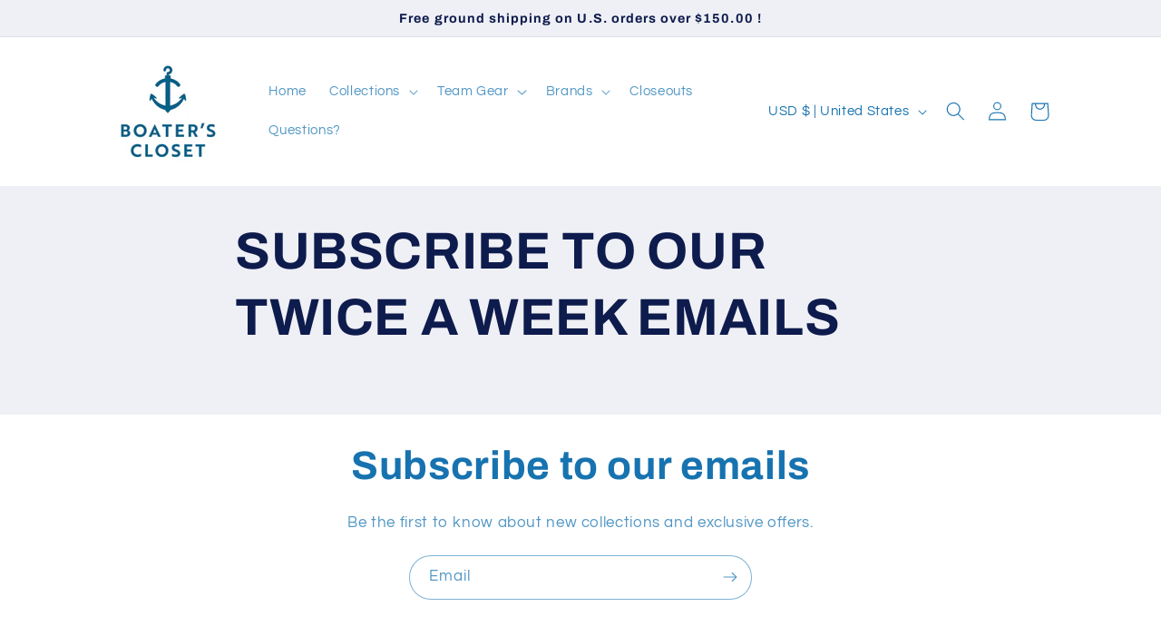

--- FILE ---
content_type: text/javascript
request_url: https://boaterscloset.com/cdn/shop/t/19/assets/sq-common.min.js
body_size: 60204
content:
function Ae(e,t){const n=Object.create(null),r=e.split(",");for(let s=0;s<r.length;s++)n[r[s]]=!0;return t?s=>!!n[s.toLowerCase()]:s=>!!n[s]}const Hu="Infinity,undefined,NaN,isFinite,isNaN,parseFloat,parseInt,decodeURI,decodeURIComponent,encodeURI,encodeURIComponent,Math,Number,Date,Array,Object,Boolean,String,RegExp,Map,Set,JSON,Intl,BigInt",qu=Ae(Hu);function Vn(e){if($(e)){const t={};for(let n=0;n<e.length;n++){const r=e[n],s=J(r)?ul(r):Vn(r);if(s)for(const i in s)t[i]=s[i]}return t}else{if(J(e))return e;if(ie(e))return e}}const Vu=/;(?![^(]*\))/g,Ku=/:([^]+)/,Wu=/\/\*.*?\*\//gs;function ul(e){const t={};return e.replace(Wu,"").split(Vu).forEach(n=>{if(n){const r=n.split(Ku);r.length>1&&(t[r[0].trim()]=r[1].trim())}}),t}function Kn(e){let t="";if(J(e))t=e;else if($(e))for(let n=0;n<e.length;n++){const r=Kn(e[n]);r&&(t+=r+" ")}else if(ie(e))for(const n in e)e[n]&&(t+=n+" ");return t.trim()}function zu(e){if(!e)return null;let{class:t,style:n}=e;return t&&!J(t)&&(e.class=Kn(t)),n&&(e.style=Vn(n)),e}const Ju="html,body,base,head,link,meta,style,title,address,article,aside,footer,header,hgroup,h1,h2,h3,h4,h5,h6,nav,section,div,dd,dl,dt,figcaption,figure,picture,hr,img,li,main,ol,p,pre,ul,a,b,abbr,bdi,bdo,br,cite,code,data,dfn,em,i,kbd,mark,q,rp,rt,ruby,s,samp,small,span,strong,sub,sup,time,u,var,wbr,area,audio,map,track,video,embed,object,param,source,canvas,script,noscript,del,ins,caption,col,colgroup,table,thead,tbody,td,th,tr,button,datalist,fieldset,form,input,label,legend,meter,optgroup,option,output,progress,select,textarea,details,dialog,menu,summary,template,blockquote,iframe,tfoot",Xu="svg,animate,animateMotion,animateTransform,circle,clipPath,color-profile,defs,desc,discard,ellipse,feBlend,feColorMatrix,feComponentTransfer,feComposite,feConvolveMatrix,feDiffuseLighting,feDisplacementMap,feDistantLight,feDropShadow,feFlood,feFuncA,feFuncB,feFuncG,feFuncR,feGaussianBlur,feImage,feMerge,feMergeNode,feMorphology,feOffset,fePointLight,feSpecularLighting,feSpotLight,feTile,feTurbulence,filter,foreignObject,g,hatch,hatchpath,image,line,linearGradient,marker,mask,mesh,meshgradient,meshpatch,meshrow,metadata,mpath,path,pattern,polygon,polyline,radialGradient,rect,set,solidcolor,stop,switch,symbol,text,textPath,title,tspan,unknown,use,view",Yu="area,base,br,col,embed,hr,img,input,link,meta,param,source,track,wbr",Qu=Ae(Ju),Zu=Ae(Xu),Gu=Ae(Yu),ea="itemscope,allowfullscreen,formnovalidate,ismap,nomodule,novalidate,readonly",ta=Ae(ea);function al(e){return!!e||e===""}function na(e,t){if(e.length!==t.length)return!1;let n=!0;for(let r=0;n&&r<e.length;r++)n=yt(e[r],t[r]);return n}function yt(e,t){if(e===t)return!0;let n=so(e),r=so(t);if(n||r)return n&&r?e.getTime()===t.getTime():!1;if(n=vt(e),r=vt(t),n||r)return e===t;if(n=$(e),r=$(t),n||r)return n&&r?na(e,t):!1;if(n=ie(e),r=ie(t),n||r){if(!n||!r)return!1;const s=Object.keys(e).length,i=Object.keys(t).length;if(s!==i)return!1;for(const o in e){const l=e.hasOwnProperty(o),c=t.hasOwnProperty(o);if(l&&!c||!l&&c||!yt(e[o],t[o]))return!1}}return String(e)===String(t)}function $r(e,t){return e.findIndex(n=>yt(n,t))}const ra=e=>J(e)?e:e==null?"":$(e)||ie(e)&&(e.toString===pl||!K(e.toString))?JSON.stringify(e,fl,2):String(e),fl=(e,t)=>t&&t.__v_isRef?fl(e,t.value):Gt(t)?{[`Map(${t.size})`]:[...t.entries()].reduce((n,[r,s])=>(n[`${r} =>`]=s,n),{})}:qt(t)?{[`Set(${t.size})`]:[...t.values()]}:ie(t)&&!$(t)&&!hl(t)?String(t):t,re={},Zt=[],we=()=>{},yr=()=>!1,sa=/^on[^a-z]/,Ht=e=>sa.test(e),Gs=e=>e.startsWith("onUpdate:"),ee=Object.assign,ei=(e,t)=>{const n=e.indexOf(t);n>-1&&e.splice(n,1)},ia=Object.prototype.hasOwnProperty,G=(e,t)=>ia.call(e,t),$=Array.isArray,Gt=e=>gn(e)==="[object Map]",qt=e=>gn(e)==="[object Set]",so=e=>gn(e)==="[object Date]",oa=e=>gn(e)==="[object RegExp]",K=e=>typeof e=="function",J=e=>typeof e=="string",vt=e=>typeof e=="symbol",ie=e=>e!==null&&typeof e=="object",ti=e=>ie(e)&&K(e.then)&&K(e.catch),pl=Object.prototype.toString,gn=e=>pl.call(e),la=e=>gn(e).slice(8,-1),hl=e=>gn(e)==="[object Object]",ni=e=>J(e)&&e!=="NaN"&&e[0]!=="-"&&""+parseInt(e,10)===e,It=Ae(",key,ref,ref_for,ref_key,onVnodeBeforeMount,onVnodeMounted,onVnodeBeforeUpdate,onVnodeUpdated,onVnodeBeforeUnmount,onVnodeUnmounted"),ca=Ae("bind,cloak,else-if,else,for,html,if,model,on,once,pre,show,slot,text,memo"),Hr=e=>{const t=Object.create(null);return n=>t[n]||(t[n]=e(n))},ua=/-(\w)/g,ge=Hr(e=>e.replace(ua,(t,n)=>n?n.toUpperCase():"")),aa=/\B([A-Z])/g,Me=Hr(e=>e.replace(aa,"-$1").toLowerCase()),Vt=Hr(e=>e.charAt(0).toUpperCase()+e.slice(1)),en=Hr(e=>e?`on${Vt(e)}`:""),cn=(e,t)=>!Object.is(e,t),tn=(e,t)=>{for(let n=0;n<e.length;n++)e[n](t)},Sr=(e,t,n)=>{Object.defineProperty(e,t,{configurable:!0,enumerable:!1,value:n})},Cr=e=>{const t=parseFloat(e);return isNaN(t)?e:t},Tr=e=>{const t=J(e)?Number(e):NaN;return isNaN(t)?e:t};let io;const fa=()=>io||(io=typeof globalThis!="undefined"?globalThis:typeof self!="undefined"?self:typeof window!="undefined"?window:typeof global!="undefined"?global:{});let ke;class ri{constructor(t=!1){this.detached=t,this._active=!0,this.effects=[],this.cleanups=[],this.parent=ke,!t&&ke&&(this.index=(ke.scopes||(ke.scopes=[])).push(this)-1)}get active(){return this._active}run(t){if(this._active){const n=ke;try{return ke=this,t()}finally{ke=n}}}on(){ke=this}off(){ke=this.parent}stop(t){if(this._active){let n,r;for(n=0,r=this.effects.length;n<r;n++)this.effects[n].stop();for(n=0,r=this.cleanups.length;n<r;n++)this.cleanups[n]();if(this.scopes)for(n=0,r=this.scopes.length;n<r;n++)this.scopes[n].stop(!0);if(!this.detached&&this.parent&&!t){const s=this.parent.scopes.pop();s&&s!==this&&(this.parent.scopes[this.index]=s,s.index=this.index)}this.parent=void 0,this._active=!1}}}function si(e){return new ri(e)}function dl(e,t=ke){t&&t.active&&t.effects.push(e)}function ii(){return ke}function ml(e){ke&&ke.cleanups.push(e)}const oi=e=>{const t=new Set(e);return t.w=0,t.n=0,t},gl=e=>(e.w&bt)>0,yl=e=>(e.n&bt)>0,pa=({deps:e})=>{if(e.length)for(let t=0;t<e.length;t++)e[t].w|=bt},ha=e=>{const{deps:t}=e;if(t.length){let n=0;for(let r=0;r<t.length;r++){const s=t[r];gl(s)&&!yl(s)?s.delete(e):t[n++]=s,s.w&=~bt,s.n&=~bt}t.length=n}},wr=new WeakMap;let Cn=0,bt=1;const ws=30;let Ke;const kt=Symbol(""),Rs=Symbol("");class Wn{constructor(t,n=null,r){this.fn=t,this.scheduler=n,this.active=!0,this.deps=[],this.parent=void 0,dl(this,r)}run(){if(!this.active)return this.fn();let t=Ke,n=mt;for(;t;){if(t===this)return;t=t.parent}try{return this.parent=Ke,Ke=this,mt=!0,bt=1<<++Cn,Cn<=ws?pa(this):oo(this),this.fn()}finally{Cn<=ws&&ha(this),bt=1<<--Cn,Ke=this.parent,mt=n,this.parent=void 0,this.deferStop&&this.stop()}}stop(){Ke===this?this.deferStop=!0:this.active&&(oo(this),this.onStop&&this.onStop(),this.active=!1)}}function oo(e){const{deps:t}=e;if(t.length){for(let n=0;n<t.length;n++)t[n].delete(e);t.length=0}}function da(e,t){e.effect&&(e=e.effect.fn);const n=new Wn(e);t&&(ee(n,t),t.scope&&dl(n,t.scope)),(!t||!t.lazy)&&n.run();const r=n.run.bind(n);return r.effect=n,r}function ma(e){e.effect.stop()}let mt=!0;const vl=[];function yn(){vl.push(mt),mt=!1}function vn(){const e=vl.pop();mt=e===void 0?!0:e}function Ne(e,t,n){if(mt&&Ke){let r=wr.get(e);r||wr.set(e,r=new Map);let s=r.get(n);s||r.set(n,s=oi()),bl(s)}}function bl(e,t){let n=!1;Cn<=ws?yl(e)||(e.n|=bt,n=!gl(e)):n=!e.has(Ke),n&&(e.add(Ke),Ke.deps.push(e))}function ot(e,t,n,r,s,i){const o=wr.get(e);if(!o)return;let l=[];if(t==="clear")l=[...o.values()];else if(n==="length"&&$(e)){const c=Number(r);o.forEach((a,p)=>{(p==="length"||p>=c)&&l.push(a)})}else switch(n!==void 0&&l.push(o.get(n)),t){case"add":$(e)?ni(n)&&l.push(o.get("length")):(l.push(o.get(kt)),Gt(e)&&l.push(o.get(Rs)));break;case"delete":$(e)||(l.push(o.get(kt)),Gt(e)&&l.push(o.get(Rs)));break;case"set":Gt(e)&&l.push(o.get(kt));break}if(l.length===1)l[0]&&Ps(l[0]);else{const c=[];for(const a of l)a&&c.push(...a);Ps(oi(c))}}function Ps(e,t){const n=$(e)?e:[...e];for(const r of n)r.computed&&lo(r);for(const r of n)r.computed||lo(r)}function lo(e,t){(e!==Ke||e.allowRecurse)&&(e.scheduler?e.scheduler():e.run())}function ga(e,t){var n;return(n=wr.get(e))===null||n===void 0?void 0:n.get(t)}const ya=Ae("__proto__,__v_isRef,__isVue"),_l=new Set(Object.getOwnPropertyNames(Symbol).filter(e=>e!=="arguments"&&e!=="caller").map(e=>Symbol[e]).filter(vt)),va=qr(),ba=qr(!1,!0),_a=qr(!0),Ea=qr(!0,!0),co=Sa();function Sa(){const e={};return["includes","indexOf","lastIndexOf"].forEach(t=>{e[t]=function(...n){const r=Q(this);for(let i=0,o=this.length;i<o;i++)Ne(r,"get",i+"");const s=r[t](...n);return s===-1||s===!1?r[t](...n.map(Q)):s}}),["push","pop","shift","unshift","splice"].forEach(t=>{e[t]=function(...n){yn();const r=Q(this)[t].apply(this,n);return vn(),r}}),e}function Ca(e){const t=Q(this);return Ne(t,"has",e),t.hasOwnProperty(e)}function qr(e=!1,t=!1){return function(r,s,i){if(s==="__v_isReactive")return!e;if(s==="__v_isReadonly")return e;if(s==="__v_isShallow")return t;if(s==="__v_raw"&&i===(e?t?Pl:Rl:t?wl:Tl).get(r))return r;const o=$(r);if(!e){if(o&&G(co,s))return Reflect.get(co,s,i);if(s==="hasOwnProperty")return Ca}const l=Reflect.get(r,s,i);return(vt(s)?_l.has(s):ya(s))||(e||Ne(r,"get",s),t)?l:fe(l)?o&&ni(s)?l:l.value:ie(l)?e?ci(l):zn(l):l}}const Ta=El(),wa=El(!0);function El(e=!1){return function(n,r,s,i){let o=n[r];if(xt(o)&&fe(o)&&!fe(s))return!1;if(!e&&(!kn(s)&&!xt(s)&&(o=Q(o),s=Q(s)),!$(n)&&fe(o)&&!fe(s)))return o.value=s,!0;const l=$(n)&&ni(r)?Number(r)<n.length:G(n,r),c=Reflect.set(n,r,s,i);return n===Q(i)&&(l?cn(s,o)&&ot(n,"set",r,s):ot(n,"add",r,s)),c}}function Ra(e,t){const n=G(e,t);e[t];const r=Reflect.deleteProperty(e,t);return r&&n&&ot(e,"delete",t,void 0),r}function Pa(e,t){const n=Reflect.has(e,t);return(!vt(t)||!_l.has(t))&&Ne(e,"has",t),n}function Oa(e){return Ne(e,"iterate",$(e)?"length":kt),Reflect.ownKeys(e)}const Sl={get:va,set:Ta,deleteProperty:Ra,has:Pa,ownKeys:Oa},Cl={get:_a,set(e,t){return!0},deleteProperty(e,t){return!0}},Na=ee({},Sl,{get:ba,set:wa}),Aa=ee({},Cl,{get:Ea}),li=e=>e,Vr=e=>Reflect.getPrototypeOf(e);function rr(e,t,n=!1,r=!1){e=e.__v_raw;const s=Q(e),i=Q(t);n||(t!==i&&Ne(s,"get",t),Ne(s,"get",i));const{has:o}=Vr(s),l=r?li:n?ai:Fn;if(o.call(s,t))return l(e.get(t));if(o.call(s,i))return l(e.get(i));e!==s&&e.get(t)}function sr(e,t=!1){const n=this.__v_raw,r=Q(n),s=Q(e);return t||(e!==s&&Ne(r,"has",e),Ne(r,"has",s)),e===s?n.has(e):n.has(e)||n.has(s)}function ir(e,t=!1){return e=e.__v_raw,!t&&Ne(Q(e),"iterate",kt),Reflect.get(e,"size",e)}function uo(e){e=Q(e);const t=Q(this);return Vr(t).has.call(t,e)||(t.add(e),ot(t,"add",e,e)),this}function ao(e,t){t=Q(t);const n=Q(this),{has:r,get:s}=Vr(n);let i=r.call(n,e);i||(e=Q(e),i=r.call(n,e));const o=s.call(n,e);return n.set(e,t),i?cn(t,o)&&ot(n,"set",e,t):ot(n,"add",e,t),this}function fo(e){const t=Q(this),{has:n,get:r}=Vr(t);let s=n.call(t,e);s||(e=Q(e),s=n.call(t,e)),r&&r.call(t,e);const i=t.delete(e);return s&&ot(t,"delete",e,void 0),i}function po(){const e=Q(this),t=e.size!==0,n=e.clear();return t&&ot(e,"clear",void 0,void 0),n}function or(e,t){return function(r,s){const i=this,o=i.__v_raw,l=Q(o),c=t?li:e?ai:Fn;return!e&&Ne(l,"iterate",kt),o.forEach((a,p)=>r.call(s,c(a),c(p),i))}}function lr(e,t,n){return function(...r){const s=this.__v_raw,i=Q(s),o=Gt(i),l=e==="entries"||e===Symbol.iterator&&o,c=e==="keys"&&o,a=s[e](...r),p=n?li:t?ai:Fn;return!t&&Ne(i,"iterate",c?Rs:kt),{next(){const{value:f,done:u}=a.next();return u?{value:f,done:u}:{value:l?[p(f[0]),p(f[1])]:p(f),done:u}},[Symbol.iterator](){return this}}}}function ut(e){return function(...t){return e==="delete"?!1:this}}function Ia(){const e={get(i){return rr(this,i)},get size(){return ir(this)},has:sr,add:uo,set:ao,delete:fo,clear:po,forEach:or(!1,!1)},t={get(i){return rr(this,i,!1,!0)},get size(){return ir(this)},has:sr,add:uo,set:ao,delete:fo,clear:po,forEach:or(!1,!0)},n={get(i){return rr(this,i,!0)},get size(){return ir(this,!0)},has(i){return sr.call(this,i,!0)},add:ut("add"),set:ut("set"),delete:ut("delete"),clear:ut("clear"),forEach:or(!0,!1)},r={get(i){return rr(this,i,!0,!0)},get size(){return ir(this,!0)},has(i){return sr.call(this,i,!0)},add:ut("add"),set:ut("set"),delete:ut("delete"),clear:ut("clear"),forEach:or(!0,!0)};return["keys","values","entries",Symbol.iterator].forEach(i=>{e[i]=lr(i,!1,!1),n[i]=lr(i,!0,!1),t[i]=lr(i,!1,!0),r[i]=lr(i,!0,!0)}),[e,n,t,r]}const[ka,Fa,Ma,La]=Ia();function Kr(e,t){const n=t?e?La:Ma:e?Fa:ka;return(r,s,i)=>s==="__v_isReactive"?!e:s==="__v_isReadonly"?e:s==="__v_raw"?r:Reflect.get(G(n,s)&&s in r?n:r,s,i)}const xa={get:Kr(!1,!1)},Ba={get:Kr(!1,!0)},Da={get:Kr(!0,!1)},ja={get:Kr(!0,!0)},Tl=new WeakMap,wl=new WeakMap,Rl=new WeakMap,Pl=new WeakMap;function Ua(e){switch(e){case"Object":case"Array":return 1;case"Map":case"Set":case"WeakMap":case"WeakSet":return 2;default:return 0}}function $a(e){return e.__v_skip||!Object.isExtensible(e)?0:Ua(la(e))}function zn(e){return xt(e)?e:Wr(e,!1,Sl,xa,Tl)}function Ol(e){return Wr(e,!1,Na,Ba,wl)}function ci(e){return Wr(e,!0,Cl,Da,Rl)}function Ha(e){return Wr(e,!0,Aa,ja,Pl)}function Wr(e,t,n,r,s){if(!ie(e)||e.__v_raw&&!(t&&e.__v_isReactive))return e;const i=s.get(e);if(i)return i;const o=$a(e);if(o===0)return e;const l=new Proxy(e,o===2?r:n);return s.set(e,l),l}function rt(e){return xt(e)?rt(e.__v_raw):!!(e&&e.__v_isReactive)}function xt(e){return!!(e&&e.__v_isReadonly)}function kn(e){return!!(e&&e.__v_isShallow)}function ui(e){return rt(e)||xt(e)}function Q(e){const t=e&&e.__v_raw;return t?Q(t):e}function Bt(e){return Sr(e,"__v_skip",!0),e}const Fn=e=>ie(e)?zn(e):e,ai=e=>ie(e)?ci(e):e;function fi(e){mt&&Ke&&(e=Q(e),bl(e.dep||(e.dep=oi())))}function zr(e,t){e=Q(e);const n=e.dep;n&&Ps(n)}function fe(e){return!!(e&&e.__v_isRef===!0)}function nn(e){return Nl(e,!1)}function qa(e){return Nl(e,!0)}function Nl(e,t){return fe(e)?e:new Va(e,t)}class Va{constructor(t,n){this.__v_isShallow=n,this.dep=void 0,this.__v_isRef=!0,this._rawValue=n?t:Q(t),this._value=n?t:Fn(t)}get value(){return fi(this),this._value}set value(t){const n=this.__v_isShallow||kn(t)||xt(t);t=n?t:Q(t),cn(t,this._rawValue)&&(this._rawValue=t,this._value=n?t:Fn(t),zr(this))}}function Ka(e){zr(e)}function Al(e){return fe(e)?e.value:e}const Wa={get:(e,t,n)=>Al(Reflect.get(e,t,n)),set:(e,t,n,r)=>{const s=e[t];return fe(s)&&!fe(n)?(s.value=n,!0):Reflect.set(e,t,n,r)}};function pi(e){return rt(e)?e:new Proxy(e,Wa)}class za{constructor(t){this.dep=void 0,this.__v_isRef=!0;const{get:n,set:r}=t(()=>fi(this),()=>zr(this));this._get=n,this._set=r}get value(){return this._get()}set value(t){this._set(t)}}function Ja(e){return new za(e)}function Il(e){const t=$(e)?new Array(e.length):{};for(const n in e)t[n]=kl(e,n);return t}class Xa{constructor(t,n,r){this._object=t,this._key=n,this._defaultValue=r,this.__v_isRef=!0}get value(){const t=this._object[this._key];return t===void 0?this._defaultValue:t}set value(t){this._object[this._key]=t}get dep(){return ga(Q(this._object),this._key)}}function kl(e,t,n){const r=e[t];return fe(r)?r:new Xa(e,t,n)}var Fl;class Ya{constructor(t,n,r,s){this._setter=n,this.dep=void 0,this.__v_isRef=!0,this[Fl]=!1,this._dirty=!0,this.effect=new Wn(t,()=>{this._dirty||(this._dirty=!0,zr(this))}),this.effect.computed=this,this.effect.active=this._cacheable=!s,this.__v_isReadonly=r}get value(){const t=Q(this);return fi(t),(t._dirty||!t._cacheable)&&(t._dirty=!1,t._value=t.effect.run()),t._value}set value(t){this._setter(t)}}Fl="__v_isReadonly";function Qa(e,t,n=!1){let r,s;const i=K(e);return i?(r=e,s=we):(r=e.get,s=e.set),new Ya(r,s,i||!s,n)}function Za(e,...t){}function Ga(e,t){}function st(e,t,n,r){let s;try{s=r?e(...r):e()}catch(i){Kt(i,t,n)}return s}function Le(e,t,n,r){if(K(e)){const i=st(e,t,n,r);return i&&ti(i)&&i.catch(o=>{Kt(o,t,n)}),i}const s=[];for(let i=0;i<e.length;i++)s.push(Le(e[i],t,n,r));return s}function Kt(e,t,n,r=!0){const s=t?t.vnode:null;if(t){let i=t.parent;const o=t.proxy,l=n;for(;i;){const a=i.ec;if(a){for(let p=0;p<a.length;p++)if(a[p](e,o,l)===!1)return}i=i.parent}const c=t.appContext.config.errorHandler;if(c){st(c,null,10,[e,o,l]);return}}ef(e,n,s,r)}function ef(e,t,n,r=!0){console.error(e)}let Mn=!1,Os=!1;const _e=[];let Qe=0;const rn=[];let tt=null,Pt=0;const Ml=Promise.resolve();let hi=null;function Jr(e){const t=hi||Ml;return e?t.then(this?e.bind(this):e):t}function tf(e){let t=Qe+1,n=_e.length;for(;t<n;){const r=t+n>>>1;Ln(_e[r])<e?t=r+1:n=r}return t}function Xr(e){(!_e.length||!_e.includes(e,Mn&&e.allowRecurse?Qe+1:Qe))&&(e.id==null?_e.push(e):_e.splice(tf(e.id),0,e),Ll())}function Ll(){!Mn&&!Os&&(Os=!0,hi=Ml.then(xl))}function nf(e){const t=_e.indexOf(e);t>Qe&&_e.splice(t,1)}function di(e){$(e)?rn.push(...e):(!tt||!tt.includes(e,e.allowRecurse?Pt+1:Pt))&&rn.push(e),Ll()}function ho(e,t=Mn?Qe+1:0){for(;t<_e.length;t++){const n=_e[t];n&&n.pre&&(_e.splice(t,1),t--,n())}}function Rr(e){if(rn.length){const t=[...new Set(rn)];if(rn.length=0,tt){tt.push(...t);return}for(tt=t,tt.sort((n,r)=>Ln(n)-Ln(r)),Pt=0;Pt<tt.length;Pt++)tt[Pt]();tt=null,Pt=0}}const Ln=e=>e.id==null?1/0:e.id,rf=(e,t)=>{const n=Ln(e)-Ln(t);if(n===0){if(e.pre&&!t.pre)return-1;if(t.pre&&!e.pre)return 1}return n};function xl(e){Os=!1,Mn=!0,_e.sort(rf);const t=we;try{for(Qe=0;Qe<_e.length;Qe++){const n=_e[Qe];n&&n.active!==!1&&st(n,null,14)}}finally{Qe=0,_e.length=0,Rr(),Mn=!1,hi=null,(_e.length||rn.length)&&xl()}}let Yt,cr=[];function Bl(e,t){var n,r;Yt=e,Yt?(Yt.enabled=!0,cr.forEach(({event:s,args:i})=>Yt.emit(s,...i)),cr=[]):typeof window!="undefined"&&window.HTMLElement&&!(!((r=(n=window.navigator)===null||n===void 0?void 0:n.userAgent)===null||r===void 0)&&r.includes("jsdom"))?((t.__VUE_DEVTOOLS_HOOK_REPLAY__=t.__VUE_DEVTOOLS_HOOK_REPLAY__||[]).push(i=>{Bl(i,t)}),setTimeout(()=>{Yt||(t.__VUE_DEVTOOLS_HOOK_REPLAY__=null,cr=[])},3e3)):cr=[]}function sf(e,t,...n){if(e.isUnmounted)return;const r=e.vnode.props||re;let s=n;const i=t.startsWith("update:"),o=i&&t.slice(7);if(o&&o in r){const p=`${o==="modelValue"?"model":o}Modifiers`,{number:f,trim:u}=r[p]||re;u&&(s=n.map(h=>J(h)?h.trim():h)),f&&(s=n.map(Cr))}let l,c=r[l=en(t)]||r[l=en(ge(t))];!c&&i&&(c=r[l=en(Me(t))]),c&&Le(c,e,6,s);const a=r[l+"Once"];if(a){if(!e.emitted)e.emitted={};else if(e.emitted[l])return;e.emitted[l]=!0,Le(a,e,6,s)}}function Dl(e,t,n=!1){const r=t.emitsCache,s=r.get(e);if(s!==void 0)return s;const i=e.emits;let o={},l=!1;if(!K(e)){const c=a=>{const p=Dl(a,t,!0);p&&(l=!0,ee(o,p))};!n&&t.mixins.length&&t.mixins.forEach(c),e.extends&&c(e.extends),e.mixins&&e.mixins.forEach(c)}return!i&&!l?(ie(e)&&r.set(e,null),null):($(i)?i.forEach(c=>o[c]=null):ee(o,i),ie(e)&&r.set(e,o),o)}function Yr(e,t){return!e||!Ht(t)?!1:(t=t.slice(2).replace(/Once$/,""),G(e,t[0].toLowerCase()+t.slice(1))||G(e,Me(t))||G(e,t))}let be=null,Qr=null;function xn(e){const t=be;return be=e,Qr=e&&e.type.__scopeId||null,t}function of(e){Qr=e}function lf(){Qr=null}const cf=e=>mi;function mi(e,t=be,n){if(!t||e._n)return e;const r=(...s)=>{r._d&&Ls(-1);const i=xn(t);let o;try{o=e(...s)}finally{xn(i),r._d&&Ls(1)}return o};return r._n=!0,r._c=!0,r._d=!0,r}function vr(e){const{type:t,vnode:n,proxy:r,withProxy:s,props:i,propsOptions:[o],slots:l,attrs:c,emit:a,render:p,renderCache:f,data:u,setupState:h,ctx:g,inheritAttrs:y}=e;let m,v;const d=xn(e);try{if(n.shapeFlag&4){const C=s||r;m=Fe(p.call(C,C,f,i,h,u,g)),v=c}else{const C=t;m=Fe(C.length>1?C(i,{attrs:c,slots:l,emit:a}):C(i,null)),v=t.props?c:af(c)}}catch(C){Pn.length=0,Kt(C,e,1),m=ce(Se)}let b=m;if(v&&y!==!1){const C=Object.keys(v),{shapeFlag:T}=b;C.length&&T&7&&(o&&C.some(Gs)&&(v=ff(v,o)),b=Ze(b,v))}return n.dirs&&(b=Ze(b),b.dirs=b.dirs?b.dirs.concat(n.dirs):n.dirs),n.transition&&(b.transition=n.transition),m=b,xn(d),m}function uf(e){let t;for(let n=0;n<e.length;n++){const r=e[n];if(_t(r)){if(r.type!==Se||r.children==="v-if"){if(t)return;t=r}}else return}return t}const af=e=>{let t;for(const n in e)(n==="class"||n==="style"||Ht(n))&&((t||(t={}))[n]=e[n]);return t},ff=(e,t)=>{const n={};for(const r in e)(!Gs(r)||!(r.slice(9)in t))&&(n[r]=e[r]);return n};function pf(e,t,n){const{props:r,children:s,component:i}=e,{props:o,children:l,patchFlag:c}=t,a=i.emitsOptions;if(t.dirs||t.transition)return!0;if(n&&c>=0){if(c&1024)return!0;if(c&16)return r?mo(r,o,a):!!o;if(c&8){const p=t.dynamicProps;for(let f=0;f<p.length;f++){const u=p[f];if(o[u]!==r[u]&&!Yr(a,u))return!0}}}else return(s||l)&&(!l||!l.$stable)?!0:r===o?!1:r?o?mo(r,o,a):!0:!!o;return!1}function mo(e,t,n){const r=Object.keys(t);if(r.length!==Object.keys(e).length)return!0;for(let s=0;s<r.length;s++){const i=r[s];if(t[i]!==e[i]&&!Yr(n,i))return!0}return!1}function gi({vnode:e,parent:t},n){for(;t&&t.subTree===e;)(e=t.vnode).el=n,t=t.parent}const jl=e=>e.__isSuspense,hf={name:"Suspense",__isSuspense:!0,process(e,t,n,r,s,i,o,l,c,a){e==null?mf(t,n,r,s,i,o,l,c,a):gf(e,t,n,r,s,o,l,c,a)},hydrate:yf,create:yi,normalize:vf},df=hf;function Bn(e,t){const n=e.props&&e.props[t];K(n)&&n()}function mf(e,t,n,r,s,i,o,l,c){const{p:a,o:{createElement:p}}=c,f=p("div"),u=e.suspense=yi(e,s,r,t,f,n,i,o,l,c);a(null,u.pendingBranch=e.ssContent,f,null,r,u,i,o),u.deps>0?(Bn(e,"onPending"),Bn(e,"onFallback"),a(null,e.ssFallback,t,n,r,null,i,o),sn(u,e.ssFallback)):u.resolve()}function gf(e,t,n,r,s,i,o,l,{p:c,um:a,o:{createElement:p}}){const f=t.suspense=e.suspense;f.vnode=t,t.el=e.el;const u=t.ssContent,h=t.ssFallback,{activeBranch:g,pendingBranch:y,isInFallback:m,isHydrating:v}=f;if(y)f.pendingBranch=u,We(u,y)?(c(y,u,f.hiddenContainer,null,s,f,i,o,l),f.deps<=0?f.resolve():m&&(c(g,h,n,r,s,null,i,o,l),sn(f,h))):(f.pendingId++,v?(f.isHydrating=!1,f.activeBranch=y):a(y,s,f),f.deps=0,f.effects.length=0,f.hiddenContainer=p("div"),m?(c(null,u,f.hiddenContainer,null,s,f,i,o,l),f.deps<=0?f.resolve():(c(g,h,n,r,s,null,i,o,l),sn(f,h))):g&&We(u,g)?(c(g,u,n,r,s,f,i,o,l),f.resolve(!0)):(c(null,u,f.hiddenContainer,null,s,f,i,o,l),f.deps<=0&&f.resolve()));else if(g&&We(u,g))c(g,u,n,r,s,f,i,o,l),sn(f,u);else if(Bn(t,"onPending"),f.pendingBranch=u,f.pendingId++,c(null,u,f.hiddenContainer,null,s,f,i,o,l),f.deps<=0)f.resolve();else{const{timeout:d,pendingId:b}=f;d>0?setTimeout(()=>{f.pendingId===b&&f.fallback(h)},d):d===0&&f.fallback(h)}}function yi(e,t,n,r,s,i,o,l,c,a,p=!1){const{p:f,m:u,um:h,n:g,o:{parentNode:y,remove:m}}=a,v=e.props?Tr(e.props.timeout):void 0,d={vnode:e,parent:t,parentComponent:n,isSVG:o,container:r,hiddenContainer:s,anchor:i,deps:0,pendingId:0,timeout:typeof v=="number"?v:-1,activeBranch:null,pendingBranch:null,isInFallback:!0,isHydrating:p,isUnmounted:!1,effects:[],resolve(b=!1){const{vnode:C,activeBranch:T,pendingBranch:w,pendingId:O,effects:S,parentComponent:R,container:M}=d;if(d.isHydrating)d.isHydrating=!1;else if(!b){const U=T&&w.transition&&w.transition.mode==="out-in";U&&(T.transition.afterLeave=()=>{O===d.pendingId&&u(w,M,x,0)});let{anchor:x}=d;T&&(x=g(T),h(T,R,d,!0)),U||u(w,M,x,0)}sn(d,w),d.pendingBranch=null,d.isInFallback=!1;let k=d.parent,F=!1;for(;k;){if(k.pendingBranch){k.effects.push(...S),F=!0;break}k=k.parent}F||di(S),d.effects=[],Bn(C,"onResolve")},fallback(b){if(!d.pendingBranch)return;const{vnode:C,activeBranch:T,parentComponent:w,container:O,isSVG:S}=d;Bn(C,"onFallback");const R=g(T),M=()=>{!d.isInFallback||(f(null,b,O,R,w,null,S,l,c),sn(d,b))},k=b.transition&&b.transition.mode==="out-in";k&&(T.transition.afterLeave=M),d.isInFallback=!0,h(T,w,null,!0),k||M()},move(b,C,T){d.activeBranch&&u(d.activeBranch,b,C,T),d.container=b},next(){return d.activeBranch&&g(d.activeBranch)},registerDep(b,C){const T=!!d.pendingBranch;T&&d.deps++;const w=b.vnode.el;b.asyncDep.catch(O=>{Kt(O,b,0)}).then(O=>{if(b.isUnmounted||d.isUnmounted||d.pendingId!==b.suspenseId)return;b.asyncResolved=!0;const{vnode:S}=b;xs(b,O,!1),w&&(S.el=w);const R=!w&&b.subTree.el;C(b,S,y(w||b.subTree.el),w?null:g(b.subTree),d,o,c),R&&m(R),gi(b,S.el),T&&--d.deps===0&&d.resolve()})},unmount(b,C){d.isUnmounted=!0,d.activeBranch&&h(d.activeBranch,n,b,C),d.pendingBranch&&h(d.pendingBranch,n,b,C)}};return d}function yf(e,t,n,r,s,i,o,l,c){const a=t.suspense=yi(t,r,n,e.parentNode,document.createElement("div"),null,s,i,o,l,!0),p=c(e,a.pendingBranch=t.ssContent,n,a,i,o);return a.deps===0&&a.resolve(),p}function vf(e){const{shapeFlag:t,children:n}=e,r=t&32;e.ssContent=go(r?n.default:n),e.ssFallback=r?go(n.fallback):ce(Se)}function go(e){let t;if(K(e)){const n=Ut&&e._c;n&&(e._d=!1,rs()),e=e(),n&&(e._d=!0,t=Pe,hc())}return $(e)&&(e=uf(e)),e=Fe(e),t&&!e.dynamicChildren&&(e.dynamicChildren=t.filter(n=>n!==e)),e}function Ul(e,t){t&&t.pendingBranch?$(e)?t.effects.push(...e):t.effects.push(e):di(e)}function sn(e,t){e.activeBranch=t;const{vnode:n,parentComponent:r}=e,s=n.el=t.el;r&&r.subTree===n&&(r.vnode.el=s,gi(r,s))}function $l(e,t){if(ae){let n=ae.provides;const r=ae.parent&&ae.parent.provides;r===n&&(n=ae.provides=Object.create(r)),n[e]=t}}function on(e,t,n=!1){const r=ae||be;if(r){const s=r.parent==null?r.vnode.appContext&&r.vnode.appContext.provides:r.parent.provides;if(s&&e in s)return s[e];if(arguments.length>1)return n&&K(t)?t.call(r.proxy):t}}function bf(e,t){return Jn(e,null,t)}function Hl(e,t){return Jn(e,null,{flush:"post"})}function _f(e,t){return Jn(e,null,{flush:"sync"})}const ur={};function ln(e,t,n){return Jn(e,t,n)}function Jn(e,t,{immediate:n,deep:r,flush:s,onTrack:i,onTrigger:o}=re){const l=ii()===(ae==null?void 0:ae.scope)?ae:null;let c,a=!1,p=!1;if(fe(e)?(c=()=>e.value,a=kn(e)):rt(e)?(c=()=>e,r=!0):$(e)?(p=!0,a=e.some(b=>rt(b)||kn(b)),c=()=>e.map(b=>{if(fe(b))return b.value;if(rt(b))return Nt(b);if(K(b))return st(b,l,2)})):K(e)?t?c=()=>st(e,l,2):c=()=>{if(!(l&&l.isUnmounted))return f&&f(),Le(e,l,3,[u])}:c=we,t&&r){const b=c;c=()=>Nt(b())}let f,u=b=>{f=v.onStop=()=>{st(b,l,4)}},h;if(an)if(u=we,t?n&&Le(t,l,3,[c(),p?[]:void 0,u]):c(),s==="sync"){const b=Pc();h=b.__watcherHandles||(b.__watcherHandles=[])}else return we;let g=p?new Array(e.length).fill(ur):ur;const y=()=>{if(!!v.active)if(t){const b=v.run();(r||a||(p?b.some((C,T)=>cn(C,g[T])):cn(b,g)))&&(f&&f(),Le(t,l,3,[b,g===ur?void 0:p&&g[0]===ur?[]:g,u]),g=b)}else v.run()};y.allowRecurse=!!t;let m;s==="sync"?m=y:s==="post"?m=()=>ye(y,l&&l.suspense):(y.pre=!0,l&&(y.id=l.uid),m=()=>Xr(y));const v=new Wn(c,m);t?n?y():g=v.run():s==="post"?ye(v.run.bind(v),l&&l.suspense):v.run();const d=()=>{v.stop(),l&&l.scope&&ei(l.scope.effects,v)};return h&&h.push(d),d}function Ef(e,t,n){const r=this.proxy,s=J(e)?e.includes(".")?ql(r,e):()=>r[e]:e.bind(r,r);let i;K(t)?i=t:(i=t.handler,n=t);const o=ae;Et(this);const l=Jn(s,i.bind(r),n);return o?Et(o):gt(),l}function ql(e,t){const n=t.split(".");return()=>{let r=e;for(let s=0;s<n.length&&r;s++)r=r[n[s]];return r}}function Nt(e,t){if(!ie(e)||e.__v_skip||(t=t||new Set,t.has(e)))return e;if(t.add(e),fe(e))Nt(e.value,t);else if($(e))for(let n=0;n<e.length;n++)Nt(e[n],t);else if(qt(e)||Gt(e))e.forEach(n=>{Nt(n,t)});else if(hl(e))for(const n in e)Nt(e[n],t);return e}function vi(){const e={isMounted:!1,isLeaving:!1,isUnmounting:!1,leavingVNodes:new Map};return Yn(()=>{e.isMounted=!0}),ts(()=>{e.isUnmounting=!0}),e}const De=[Function,Array],Sf={name:"BaseTransition",props:{mode:String,appear:Boolean,persisted:Boolean,onBeforeEnter:De,onEnter:De,onAfterEnter:De,onEnterCancelled:De,onBeforeLeave:De,onLeave:De,onAfterLeave:De,onLeaveCancelled:De,onBeforeAppear:De,onAppear:De,onAfterAppear:De,onAppearCancelled:De},setup(e,{slots:t}){const n=ct(),r=vi();let s;return()=>{const i=t.default&&Zr(t.default(),!0);if(!i||!i.length)return;let o=i[0];if(i.length>1){for(const y of i)if(y.type!==Se){o=y;break}}const l=Q(e),{mode:c}=l;if(r.isLeaving)return ms(o);const a=yo(o);if(!a)return ms(o);const p=un(a,l,r,n);Dt(a,p);const f=n.subTree,u=f&&yo(f);let h=!1;const{getTransitionKey:g}=a.type;if(g){const y=g();s===void 0?s=y:y!==s&&(s=y,h=!0)}if(u&&u.type!==Se&&(!We(a,u)||h)){const y=un(u,l,r,n);if(Dt(u,y),c==="out-in")return r.isLeaving=!0,y.afterLeave=()=>{r.isLeaving=!1,n.update.active!==!1&&n.update()},ms(o);c==="in-out"&&a.type!==Se&&(y.delayLeave=(m,v,d)=>{const b=Vl(r,u);b[String(u.key)]=u,m._leaveCb=()=>{v(),m._leaveCb=void 0,delete p.delayedLeave},p.delayedLeave=d})}return o}}},bi=Sf;function Vl(e,t){const{leavingVNodes:n}=e;let r=n.get(t.type);return r||(r=Object.create(null),n.set(t.type,r)),r}function un(e,t,n,r){const{appear:s,mode:i,persisted:o=!1,onBeforeEnter:l,onEnter:c,onAfterEnter:a,onEnterCancelled:p,onBeforeLeave:f,onLeave:u,onAfterLeave:h,onLeaveCancelled:g,onBeforeAppear:y,onAppear:m,onAfterAppear:v,onAppearCancelled:d}=t,b=String(e.key),C=Vl(n,e),T=(S,R)=>{S&&Le(S,r,9,R)},w=(S,R)=>{const M=R[1];T(S,R),$(S)?S.every(k=>k.length<=1)&&M():S.length<=1&&M()},O={mode:i,persisted:o,beforeEnter(S){let R=l;if(!n.isMounted)if(s)R=y||l;else return;S._leaveCb&&S._leaveCb(!0);const M=C[b];M&&We(e,M)&&M.el._leaveCb&&M.el._leaveCb(),T(R,[S])},enter(S){let R=c,M=a,k=p;if(!n.isMounted)if(s)R=m||c,M=v||a,k=d||p;else return;let F=!1;const U=S._enterCb=x=>{F||(F=!0,x?T(k,[S]):T(M,[S]),O.delayedLeave&&O.delayedLeave(),S._enterCb=void 0)};R?w(R,[S,U]):U()},leave(S,R){const M=String(e.key);if(S._enterCb&&S._enterCb(!0),n.isUnmounting)return R();T(f,[S]);let k=!1;const F=S._leaveCb=U=>{k||(k=!0,R(),U?T(g,[S]):T(h,[S]),S._leaveCb=void 0,C[M]===e&&delete C[M])};C[M]=e,u?w(u,[S,F]):F()},clone(S){return un(S,t,n,r)}};return O}function ms(e){if(Xn(e))return e=Ze(e),e.children=null,e}function yo(e){return Xn(e)?e.children?e.children[0]:void 0:e}function Dt(e,t){e.shapeFlag&6&&e.component?Dt(e.component.subTree,t):e.shapeFlag&128?(e.ssContent.transition=t.clone(e.ssContent),e.ssFallback.transition=t.clone(e.ssFallback)):e.transition=t}function Zr(e,t=!1,n){let r=[],s=0;for(let i=0;i<e.length;i++){let o=e[i];const l=n==null?o.key:String(n)+String(o.key!=null?o.key:i);o.type===ve?(o.patchFlag&128&&s++,r=r.concat(Zr(o.children,t,l))):(t||o.type!==Se)&&r.push(l!=null?Ze(o,{key:l}):o)}if(s>1)for(let i=0;i<r.length;i++)r[i].patchFlag=-2;return r}function _i(e){return K(e)?{setup:e,name:e.name}:e}const Ft=e=>!!e.type.__asyncLoader;function Cf(e){K(e)&&(e={loader:e});const{loader:t,loadingComponent:n,errorComponent:r,delay:s=200,timeout:i,suspensible:o=!0,onError:l}=e;let c=null,a,p=0;const f=()=>(p++,c=null,u()),u=()=>{let h;return c||(h=c=t().catch(g=>{if(g=g instanceof Error?g:new Error(String(g)),l)return new Promise((y,m)=>{l(g,()=>y(f()),()=>m(g),p+1)});throw g}).then(g=>h!==c&&c?c:(g&&(g.__esModule||g[Symbol.toStringTag]==="Module")&&(g=g.default),a=g,g)))};return _i({name:"AsyncComponentWrapper",__asyncLoader:u,get __asyncResolved(){return a},setup(){const h=ae;if(a)return()=>gs(a,h);const g=d=>{c=null,Kt(d,h,13,!r)};if(o&&h.suspense||an)return u().then(d=>()=>gs(d,h)).catch(d=>(g(d),()=>r?ce(r,{error:d}):null));const y=nn(!1),m=nn(),v=nn(!!s);return s&&setTimeout(()=>{v.value=!1},s),i!=null&&setTimeout(()=>{if(!y.value&&!m.value){const d=new Error(`Async component timed out after ${i}ms.`);g(d),m.value=d}},i),u().then(()=>{y.value=!0,h.parent&&Xn(h.parent.vnode)&&Xr(h.parent.update)}).catch(d=>{g(d),m.value=d}),()=>{if(y.value&&a)return gs(a,h);if(m.value&&r)return ce(r,{error:m.value});if(n&&!v.value)return ce(n)}}})}function gs(e,t){const{ref:n,props:r,children:s,ce:i}=t.vnode,o=ce(e,r,s);return o.ref=n,o.ce=i,delete t.vnode.ce,o}const Xn=e=>e.type.__isKeepAlive,Tf={name:"KeepAlive",__isKeepAlive:!0,props:{include:[String,RegExp,Array],exclude:[String,RegExp,Array],max:[String,Number]},setup(e,{slots:t}){const n=ct(),r=n.ctx;if(!r.renderer)return()=>{const d=t.default&&t.default();return d&&d.length===1?d[0]:d};const s=new Map,i=new Set;let o=null;const l=n.suspense,{renderer:{p:c,m:a,um:p,o:{createElement:f}}}=r,u=f("div");r.activate=(d,b,C,T,w)=>{const O=d.component;a(d,b,C,0,l),c(O.vnode,d,b,C,O,l,T,d.slotScopeIds,w),ye(()=>{O.isDeactivated=!1,O.a&&tn(O.a);const S=d.props&&d.props.onVnodeMounted;S&&Re(S,O.parent,d)},l)},r.deactivate=d=>{const b=d.component;a(d,u,null,1,l),ye(()=>{b.da&&tn(b.da);const C=d.props&&d.props.onVnodeUnmounted;C&&Re(C,b.parent,d),b.isDeactivated=!0},l)};function h(d){ys(d),p(d,n,l,!0)}function g(d){s.forEach((b,C)=>{const T=Ds(b.type);T&&(!d||!d(T))&&y(C)})}function y(d){const b=s.get(d);!o||!We(b,o)?h(b):o&&ys(o),s.delete(d),i.delete(d)}ln(()=>[e.include,e.exclude],([d,b])=>{d&&g(C=>Tn(d,C)),b&&g(C=>!Tn(b,C))},{flush:"post",deep:!0});let m=null;const v=()=>{m!=null&&s.set(m,vs(n.subTree))};return Yn(v),es(v),ts(()=>{s.forEach(d=>{const{subTree:b,suspense:C}=n,T=vs(b);if(d.type===T.type&&d.key===T.key){ys(T);const w=T.component.da;w&&ye(w,C);return}h(d)})}),()=>{if(m=null,!t.default)return null;const d=t.default(),b=d[0];if(d.length>1)return o=null,d;if(!_t(b)||!(b.shapeFlag&4)&&!(b.shapeFlag&128))return o=null,b;let C=vs(b);const T=C.type,w=Ds(Ft(C)?C.type.__asyncResolved||{}:T),{include:O,exclude:S,max:R}=e;if(O&&(!w||!Tn(O,w))||S&&w&&Tn(S,w))return o=C,b;const M=C.key==null?T:C.key,k=s.get(M);return C.el&&(C=Ze(C),b.shapeFlag&128&&(b.ssContent=C)),m=M,k?(C.el=k.el,C.component=k.component,C.transition&&Dt(C,C.transition),C.shapeFlag|=512,i.delete(M),i.add(M)):(i.add(M),R&&i.size>parseInt(R,10)&&y(i.values().next().value)),C.shapeFlag|=256,o=C,jl(b.type)?b:C}}},wf=Tf;function Tn(e,t){return $(e)?e.some(n=>Tn(n,t)):J(e)?e.split(",").includes(t):oa(e)?e.test(t):!1}function Kl(e,t){zl(e,"a",t)}function Wl(e,t){zl(e,"da",t)}function zl(e,t,n=ae){const r=e.__wdc||(e.__wdc=()=>{let s=n;for(;s;){if(s.isDeactivated)return;s=s.parent}return e()});if(Gr(t,r,n),n){let s=n.parent;for(;s&&s.parent;)Xn(s.parent.vnode)&&Rf(r,t,n,s),s=s.parent}}function Rf(e,t,n,r){const s=Gr(t,e,r,!0);ns(()=>{ei(r[t],s)},n)}function ys(e){e.shapeFlag&=-257,e.shapeFlag&=-513}function vs(e){return e.shapeFlag&128?e.ssContent:e}function Gr(e,t,n=ae,r=!1){if(n){const s=n[e]||(n[e]=[]),i=t.__weh||(t.__weh=(...o)=>{if(n.isUnmounted)return;yn(),Et(n);const l=Le(t,n,e,o);return gt(),vn(),l});return r?s.unshift(i):s.push(i),i}}const lt=e=>(t,n=ae)=>(!an||e==="sp")&&Gr(e,(...r)=>t(...r),n),Jl=lt("bm"),Yn=lt("m"),Xl=lt("bu"),es=lt("u"),ts=lt("bum"),ns=lt("um"),Yl=lt("sp"),Ql=lt("rtg"),Zl=lt("rtc");function Gl(e,t=ae){Gr("ec",e,t)}function Pf(e,t){const n=be;if(n===null)return e;const r=is(n)||n.proxy,s=e.dirs||(e.dirs=[]);for(let i=0;i<t.length;i++){let[o,l,c,a=re]=t[i];o&&(K(o)&&(o={mounted:o,updated:o}),o.deep&&Nt(l),s.push({dir:o,instance:r,value:l,oldValue:void 0,arg:c,modifiers:a}))}return e}function Ye(e,t,n,r){const s=e.dirs,i=t&&t.dirs;for(let o=0;o<s.length;o++){const l=s[o];i&&(l.oldValue=i[o].value);let c=l.dir[r];c&&(yn(),Le(c,n,8,[e.el,l,e,t]),vn())}}const Ei="components",Of="directives";function Nf(e,t){return Si(Ei,e,!0,t)||e}const ec=Symbol();function Af(e){return J(e)?Si(Ei,e,!1)||e:e||ec}function If(e){return Si(Of,e)}function Si(e,t,n=!0,r=!1){const s=be||ae;if(s){const i=s.type;if(e===Ei){const l=Ds(i,!1);if(l&&(l===t||l===ge(t)||l===Vt(ge(t))))return i}const o=vo(s[e]||i[e],t)||vo(s.appContext[e],t);return!o&&r?i:o}}function vo(e,t){return e&&(e[t]||e[ge(t)]||e[Vt(ge(t))])}function kf(e,t,n,r){let s;const i=n&&n[r];if($(e)||J(e)){s=new Array(e.length);for(let o=0,l=e.length;o<l;o++)s[o]=t(e[o],o,void 0,i&&i[o])}else if(typeof e=="number"){s=new Array(e);for(let o=0;o<e;o++)s[o]=t(o+1,o,void 0,i&&i[o])}else if(ie(e))if(e[Symbol.iterator])s=Array.from(e,(o,l)=>t(o,l,void 0,i&&i[l]));else{const o=Object.keys(e);s=new Array(o.length);for(let l=0,c=o.length;l<c;l++){const a=o[l];s[l]=t(e[a],a,l,i&&i[l])}}else s=[];return n&&(n[r]=s),s}function Ff(e,t){for(let n=0;n<t.length;n++){const r=t[n];if($(r))for(let s=0;s<r.length;s++)e[r[s].name]=r[s].fn;else r&&(e[r.name]=r.key?(...s)=>{const i=r.fn(...s);return i&&(i.key=r.key),i}:r.fn)}return e}function Mf(e,t,n={},r,s){if(be.isCE||be.parent&&Ft(be.parent)&&be.parent.isCE)return t!=="default"&&(n.name=t),ce("slot",n,r&&r());let i=e[t];i&&i._c&&(i._d=!1),rs();const o=i&&tc(i(n)),l=Ri(ve,{key:n.key||o&&o.key||`_${t}`},o||(r?r():[]),o&&e._===1?64:-2);return!s&&l.scopeId&&(l.slotScopeIds=[l.scopeId+"-s"]),i&&i._c&&(i._d=!0),l}function tc(e){return e.some(t=>_t(t)?!(t.type===Se||t.type===ve&&!tc(t.children)):!0)?e:null}function Lf(e,t){const n={};for(const r in e)n[t&&/[A-Z]/.test(r)?`on:${r}`:en(r)]=e[r];return n}const Ns=e=>e?bc(e)?is(e)||e.proxy:Ns(e.parent):null,wn=ee(Object.create(null),{$:e=>e,$el:e=>e.vnode.el,$data:e=>e.data,$props:e=>e.props,$attrs:e=>e.attrs,$slots:e=>e.slots,$refs:e=>e.refs,$parent:e=>Ns(e.parent),$root:e=>Ns(e.root),$emit:e=>e.emit,$options:e=>Ci(e),$forceUpdate:e=>e.f||(e.f=()=>Xr(e.update)),$nextTick:e=>e.n||(e.n=Jr.bind(e.proxy)),$watch:e=>Ef.bind(e)}),bs=(e,t)=>e!==re&&!e.__isScriptSetup&&G(e,t),As={get({_:e},t){const{ctx:n,setupState:r,data:s,props:i,accessCache:o,type:l,appContext:c}=e;let a;if(t[0]!=="$"){const h=o[t];if(h!==void 0)switch(h){case 1:return r[t];case 2:return s[t];case 4:return n[t];case 3:return i[t]}else{if(bs(r,t))return o[t]=1,r[t];if(s!==re&&G(s,t))return o[t]=2,s[t];if((a=e.propsOptions[0])&&G(a,t))return o[t]=3,i[t];if(n!==re&&G(n,t))return o[t]=4,n[t];Is&&(o[t]=0)}}const p=wn[t];let f,u;if(p)return t==="$attrs"&&Ne(e,"get",t),p(e);if((f=l.__cssModules)&&(f=f[t]))return f;if(n!==re&&G(n,t))return o[t]=4,n[t];if(u=c.config.globalProperties,G(u,t))return u[t]},set({_:e},t,n){const{data:r,setupState:s,ctx:i}=e;return bs(s,t)?(s[t]=n,!0):r!==re&&G(r,t)?(r[t]=n,!0):G(e.props,t)||t[0]==="$"&&t.slice(1)in e?!1:(i[t]=n,!0)},has({_:{data:e,setupState:t,accessCache:n,ctx:r,appContext:s,propsOptions:i}},o){let l;return!!n[o]||e!==re&&G(e,o)||bs(t,o)||(l=i[0])&&G(l,o)||G(r,o)||G(wn,o)||G(s.config.globalProperties,o)},defineProperty(e,t,n){return n.get!=null?e._.accessCache[t]=0:G(n,"value")&&this.set(e,t,n.value,null),Reflect.defineProperty(e,t,n)}},xf=ee({},As,{get(e,t){if(t!==Symbol.unscopables)return As.get(e,t,e)},has(e,t){return t[0]!=="_"&&!qu(t)}});let Is=!0;function Bf(e){const t=Ci(e),n=e.proxy,r=e.ctx;Is=!1,t.beforeCreate&&bo(t.beforeCreate,e,"bc");const{data:s,computed:i,methods:o,watch:l,provide:c,inject:a,created:p,beforeMount:f,mounted:u,beforeUpdate:h,updated:g,activated:y,deactivated:m,beforeDestroy:v,beforeUnmount:d,destroyed:b,unmounted:C,render:T,renderTracked:w,renderTriggered:O,errorCaptured:S,serverPrefetch:R,expose:M,inheritAttrs:k,components:F,directives:U,filters:x}=t;if(a&&Df(a,r,null,e.appContext.config.unwrapInjectedRef),o)for(const le in o){const te=o[le];K(te)&&(r[le]=te.bind(n))}if(s){const le=s.call(n,n);ie(le)&&(e.data=zn(le))}if(Is=!0,i)for(const le in i){const te=i[le],qe=K(te)?te.bind(n,n):K(te.get)?te.get.bind(n,n):we,tr=!K(te)&&K(te.set)?te.set.bind(n):we,Ct=Ai({get:qe,set:tr});Object.defineProperty(r,le,{enumerable:!0,configurable:!0,get:()=>Ct.value,set:Je=>Ct.value=Je})}if(l)for(const le in l)nc(l[le],r,n,le);if(c){const le=K(c)?c.call(n):c;Reflect.ownKeys(le).forEach(te=>{$l(te,le[te])})}p&&bo(p,e,"c");function Z(le,te){$(te)?te.forEach(qe=>le(qe.bind(n))):te&&le(te.bind(n))}if(Z(Jl,f),Z(Yn,u),Z(Xl,h),Z(es,g),Z(Kl,y),Z(Wl,m),Z(Gl,S),Z(Zl,w),Z(Ql,O),Z(ts,d),Z(ns,C),Z(Yl,R),$(M))if(M.length){const le=e.exposed||(e.exposed={});M.forEach(te=>{Object.defineProperty(le,te,{get:()=>n[te],set:qe=>n[te]=qe})})}else e.exposed||(e.exposed={});T&&e.render===we&&(e.render=T),k!=null&&(e.inheritAttrs=k),F&&(e.components=F),U&&(e.directives=U)}function Df(e,t,n=we,r=!1){$(e)&&(e=ks(e));for(const s in e){const i=e[s];let o;ie(i)?"default"in i?o=on(i.from||s,i.default,!0):o=on(i.from||s):o=on(i),fe(o)&&r?Object.defineProperty(t,s,{enumerable:!0,configurable:!0,get:()=>o.value,set:l=>o.value=l}):t[s]=o}}function bo(e,t,n){Le($(e)?e.map(r=>r.bind(t.proxy)):e.bind(t.proxy),t,n)}function nc(e,t,n,r){const s=r.includes(".")?ql(n,r):()=>n[r];if(J(e)){const i=t[e];K(i)&&ln(s,i)}else if(K(e))ln(s,e.bind(n));else if(ie(e))if($(e))e.forEach(i=>nc(i,t,n,r));else{const i=K(e.handler)?e.handler.bind(n):t[e.handler];K(i)&&ln(s,i,e)}}function Ci(e){const t=e.type,{mixins:n,extends:r}=t,{mixins:s,optionsCache:i,config:{optionMergeStrategies:o}}=e.appContext,l=i.get(t);let c;return l?c=l:!s.length&&!n&&!r?c=t:(c={},s.length&&s.forEach(a=>Pr(c,a,o,!0)),Pr(c,t,o)),ie(t)&&i.set(t,c),c}function Pr(e,t,n,r=!1){const{mixins:s,extends:i}=t;i&&Pr(e,i,n,!0),s&&s.forEach(o=>Pr(e,o,n,!0));for(const o in t)if(!(r&&o==="expose")){const l=jf[o]||n&&n[o];e[o]=l?l(e[o],t[o]):t[o]}return e}const jf={data:_o,props:Rt,emits:Rt,methods:Rt,computed:Rt,beforeCreate:Te,created:Te,beforeMount:Te,mounted:Te,beforeUpdate:Te,updated:Te,beforeDestroy:Te,beforeUnmount:Te,destroyed:Te,unmounted:Te,activated:Te,deactivated:Te,errorCaptured:Te,serverPrefetch:Te,components:Rt,directives:Rt,watch:$f,provide:_o,inject:Uf};function _o(e,t){return t?e?function(){return ee(K(e)?e.call(this,this):e,K(t)?t.call(this,this):t)}:t:e}function Uf(e,t){return Rt(ks(e),ks(t))}function ks(e){if($(e)){const t={};for(let n=0;n<e.length;n++)t[e[n]]=e[n];return t}return e}function Te(e,t){return e?[...new Set([].concat(e,t))]:t}function Rt(e,t){return e?ee(ee(Object.create(null),e),t):t}function $f(e,t){if(!e)return t;if(!t)return e;const n=ee(Object.create(null),e);for(const r in t)n[r]=Te(e[r],t[r]);return n}function Hf(e,t,n,r=!1){const s={},i={};Sr(i,ss,1),e.propsDefaults=Object.create(null),rc(e,t,s,i);for(const o in e.propsOptions[0])o in s||(s[o]=void 0);n?e.props=r?s:Ol(s):e.type.props?e.props=s:e.props=i,e.attrs=i}function qf(e,t,n,r){const{props:s,attrs:i,vnode:{patchFlag:o}}=e,l=Q(s),[c]=e.propsOptions;let a=!1;if((r||o>0)&&!(o&16)){if(o&8){const p=e.vnode.dynamicProps;for(let f=0;f<p.length;f++){let u=p[f];if(Yr(e.emitsOptions,u))continue;const h=t[u];if(c)if(G(i,u))h!==i[u]&&(i[u]=h,a=!0);else{const g=ge(u);s[g]=Fs(c,l,g,h,e,!1)}else h!==i[u]&&(i[u]=h,a=!0)}}}else{rc(e,t,s,i)&&(a=!0);let p;for(const f in l)(!t||!G(t,f)&&((p=Me(f))===f||!G(t,p)))&&(c?n&&(n[f]!==void 0||n[p]!==void 0)&&(s[f]=Fs(c,l,f,void 0,e,!0)):delete s[f]);if(i!==l)for(const f in i)(!t||!G(t,f)&&!0)&&(delete i[f],a=!0)}a&&ot(e,"set","$attrs")}function rc(e,t,n,r){const[s,i]=e.propsOptions;let o=!1,l;if(t)for(let c in t){if(It(c))continue;const a=t[c];let p;s&&G(s,p=ge(c))?!i||!i.includes(p)?n[p]=a:(l||(l={}))[p]=a:Yr(e.emitsOptions,c)||(!(c in r)||a!==r[c])&&(r[c]=a,o=!0)}if(i){const c=Q(n),a=l||re;for(let p=0;p<i.length;p++){const f=i[p];n[f]=Fs(s,c,f,a[f],e,!G(a,f))}}return o}function Fs(e,t,n,r,s,i){const o=e[n];if(o!=null){const l=G(o,"default");if(l&&r===void 0){const c=o.default;if(o.type!==Function&&K(c)){const{propsDefaults:a}=s;n in a?r=a[n]:(Et(s),r=a[n]=c.call(null,t),gt())}else r=c}o[0]&&(i&&!l?r=!1:o[1]&&(r===""||r===Me(n))&&(r=!0))}return r}function sc(e,t,n=!1){const r=t.propsCache,s=r.get(e);if(s)return s;const i=e.props,o={},l=[];let c=!1;if(!K(e)){const p=f=>{c=!0;const[u,h]=sc(f,t,!0);ee(o,u),h&&l.push(...h)};!n&&t.mixins.length&&t.mixins.forEach(p),e.extends&&p(e.extends),e.mixins&&e.mixins.forEach(p)}if(!i&&!c)return ie(e)&&r.set(e,Zt),Zt;if($(i))for(let p=0;p<i.length;p++){const f=ge(i[p]);Eo(f)&&(o[f]=re)}else if(i)for(const p in i){const f=ge(p);if(Eo(f)){const u=i[p],h=o[f]=$(u)||K(u)?{type:u}:Object.assign({},u);if(h){const g=To(Boolean,h.type),y=To(String,h.type);h[0]=g>-1,h[1]=y<0||g<y,(g>-1||G(h,"default"))&&l.push(f)}}}const a=[o,l];return ie(e)&&r.set(e,a),a}function Eo(e){return e[0]!=="$"}function So(e){const t=e&&e.toString().match(/^\s*(function|class) (\w+)/);return t?t[2]:e===null?"null":""}function Co(e,t){return So(e)===So(t)}function To(e,t){return $(t)?t.findIndex(n=>Co(n,e)):K(t)&&Co(t,e)?0:-1}const ic=e=>e[0]==="_"||e==="$stable",Ti=e=>$(e)?e.map(Fe):[Fe(e)],Vf=(e,t,n)=>{if(t._n)return t;const r=mi((...s)=>Ti(t(...s)),n);return r._c=!1,r},oc=(e,t,n)=>{const r=e._ctx;for(const s in e){if(ic(s))continue;const i=e[s];if(K(i))t[s]=Vf(s,i,r);else if(i!=null){const o=Ti(i);t[s]=()=>o}}},lc=(e,t)=>{const n=Ti(t);e.slots.default=()=>n},Kf=(e,t)=>{if(e.vnode.shapeFlag&32){const n=t._;n?(e.slots=Q(t),Sr(t,"_",n)):oc(t,e.slots={})}else e.slots={},t&&lc(e,t);Sr(e.slots,ss,1)},Wf=(e,t,n)=>{const{vnode:r,slots:s}=e;let i=!0,o=re;if(r.shapeFlag&32){const l=t._;l?n&&l===1?i=!1:(ee(s,t),!n&&l===1&&delete s._):(i=!t.$stable,oc(t,s)),o=t}else t&&(lc(e,t),o={default:1});if(i)for(const l in s)!ic(l)&&!(l in o)&&delete s[l]};function cc(){return{app:null,config:{isNativeTag:yr,performance:!1,globalProperties:{},optionMergeStrategies:{},errorHandler:void 0,warnHandler:void 0,compilerOptions:{}},mixins:[],components:{},directives:{},provides:Object.create(null),optionsCache:new WeakMap,propsCache:new WeakMap,emitsCache:new WeakMap}}let zf=0;function Jf(e,t){return function(r,s=null){K(r)||(r=Object.assign({},r)),s!=null&&!ie(s)&&(s=null);const i=cc(),o=new Set;let l=!1;const c=i.app={_uid:zf++,_component:r,_props:s,_container:null,_context:i,_instance:null,version:Nc,get config(){return i.config},set config(a){},use(a,...p){return o.has(a)||(a&&K(a.install)?(o.add(a),a.install(c,...p)):K(a)&&(o.add(a),a(c,...p))),c},mixin(a){return i.mixins.includes(a)||i.mixins.push(a),c},component(a,p){return p?(i.components[a]=p,c):i.components[a]},directive(a,p){return p?(i.directives[a]=p,c):i.directives[a]},mount(a,p,f){if(!l){const u=ce(r,s);return u.appContext=i,p&&t?t(u,a):e(u,a,f),l=!0,c._container=a,a.__vue_app__=c,is(u.component)||u.component.proxy}},unmount(){l&&(e(null,c._container),delete c._container.__vue_app__)},provide(a,p){return i.provides[a]=p,c}};return c}}function Or(e,t,n,r,s=!1){if($(e)){e.forEach((u,h)=>Or(u,t&&($(t)?t[h]:t),n,r,s));return}if(Ft(r)&&!s)return;const i=r.shapeFlag&4?is(r.component)||r.component.proxy:r.el,o=s?null:i,{i:l,r:c}=e,a=t&&t.r,p=l.refs===re?l.refs={}:l.refs,f=l.setupState;if(a!=null&&a!==c&&(J(a)?(p[a]=null,G(f,a)&&(f[a]=null)):fe(a)&&(a.value=null)),K(c))st(c,l,12,[o,p]);else{const u=J(c),h=fe(c);if(u||h){const g=()=>{if(e.f){const y=u?G(f,c)?f[c]:p[c]:c.value;s?$(y)&&ei(y,i):$(y)?y.includes(i)||y.push(i):u?(p[c]=[i],G(f,c)&&(f[c]=p[c])):(c.value=[i],e.k&&(p[e.k]=c.value))}else u?(p[c]=o,G(f,c)&&(f[c]=o)):h&&(c.value=o,e.k&&(p[e.k]=o))};o?(g.id=-1,ye(g,n)):g()}}}let at=!1;const ar=e=>/svg/.test(e.namespaceURI)&&e.tagName!=="foreignObject",fr=e=>e.nodeType===8;function Xf(e){const{mt:t,p:n,o:{patchProp:r,createText:s,nextSibling:i,parentNode:o,remove:l,insert:c,createComment:a}}=e,p=(v,d)=>{if(!d.hasChildNodes()){n(null,v,d),Rr(),d._vnode=v;return}at=!1,f(d.firstChild,v,null,null,null),Rr(),d._vnode=v,at&&console.error("Hydration completed but contains mismatches.")},f=(v,d,b,C,T,w=!1)=>{const O=fr(v)&&v.data==="[",S=()=>y(v,d,b,C,T,O),{type:R,ref:M,shapeFlag:k,patchFlag:F}=d;let U=v.nodeType;d.el=v,F===-2&&(w=!1,d.dynamicChildren=null);let x=null;switch(R){case jt:U!==3?d.children===""?(c(d.el=s(""),o(v),v),x=v):x=S():(v.data!==d.children&&(at=!0,v.data=d.children),x=i(v));break;case Se:U!==8||O?x=S():x=i(v);break;case Mt:if(O&&(v=i(v),U=v.nodeType),U===1||U===3){x=v;const z=!d.children.length;for(let Z=0;Z<d.staticCount;Z++)z&&(d.children+=x.nodeType===1?x.outerHTML:x.data),Z===d.staticCount-1&&(d.anchor=x),x=i(x);return O?i(x):x}else S();break;case ve:O?x=g(v,d,b,C,T,w):x=S();break;default:if(k&1)U!==1||d.type.toLowerCase()!==v.tagName.toLowerCase()?x=S():x=u(v,d,b,C,T,w);else if(k&6){d.slotScopeIds=T;const z=o(v);if(t(d,z,null,b,C,ar(z),w),x=O?m(v):i(v),x&&fr(x)&&x.data==="teleport end"&&(x=i(x)),Ft(d)){let Z;O?(Z=ce(ve),Z.anchor=x?x.previousSibling:z.lastChild):Z=v.nodeType===3?Oi(""):ce("div"),Z.el=v,d.component.subTree=Z}}else k&64?U!==8?x=S():x=d.type.hydrate(v,d,b,C,T,w,e,h):k&128&&(x=d.type.hydrate(v,d,b,C,ar(o(v)),T,w,e,f))}return M!=null&&Or(M,null,C,d),x},u=(v,d,b,C,T,w)=>{w=w||!!d.dynamicChildren;const{type:O,props:S,patchFlag:R,shapeFlag:M,dirs:k}=d,F=O==="input"&&k||O==="option";if(F||R!==-1){if(k&&Ye(d,null,b,"created"),S)if(F||!w||R&48)for(const x in S)(F&&x.endsWith("value")||Ht(x)&&!It(x))&&r(v,x,null,S[x],!1,void 0,b);else S.onClick&&r(v,"onClick",null,S.onClick,!1,void 0,b);let U;if((U=S&&S.onVnodeBeforeMount)&&Re(U,b,d),k&&Ye(d,null,b,"beforeMount"),((U=S&&S.onVnodeMounted)||k)&&Ul(()=>{U&&Re(U,b,d),k&&Ye(d,null,b,"mounted")},C),M&16&&!(S&&(S.innerHTML||S.textContent))){let x=h(v.firstChild,d,v,b,C,T,w);for(;x;){at=!0;const z=x;x=x.nextSibling,l(z)}}else M&8&&v.textContent!==d.children&&(at=!0,v.textContent=d.children)}return v.nextSibling},h=(v,d,b,C,T,w,O)=>{O=O||!!d.dynamicChildren;const S=d.children,R=S.length;for(let M=0;M<R;M++){const k=O?S[M]:S[M]=Fe(S[M]);if(v)v=f(v,k,C,T,w,O);else{if(k.type===jt&&!k.children)continue;at=!0,n(null,k,b,null,C,T,ar(b),w)}}return v},g=(v,d,b,C,T,w)=>{const{slotScopeIds:O}=d;O&&(T=T?T.concat(O):O);const S=o(v),R=h(i(v),d,S,b,C,T,w);return R&&fr(R)&&R.data==="]"?i(d.anchor=R):(at=!0,c(d.anchor=a("]"),S,R),R)},y=(v,d,b,C,T,w)=>{if(at=!0,d.el=null,w){const R=m(v);for(;;){const M=i(v);if(M&&M!==R)l(M);else break}}const O=i(v),S=o(v);return l(v),n(null,d,S,O,b,C,ar(S),T),O},m=v=>{let d=0;for(;v;)if(v=i(v),v&&fr(v)&&(v.data==="["&&d++,v.data==="]")){if(d===0)return i(v);d--}return v};return[p,f]}const ye=Ul;function uc(e){return fc(e)}function ac(e){return fc(e,Xf)}function fc(e,t){const n=fa();n.__VUE__=!0;const{insert:r,remove:s,patchProp:i,createElement:o,createText:l,createComment:c,setText:a,setElementText:p,parentNode:f,nextSibling:u,setScopeId:h=we,insertStaticContent:g}=e,y=(_,E,P,A=null,N=null,B=null,j=!1,L=null,D=!!E.dynamicChildren)=>{if(_===E)return;_&&!We(_,E)&&(A=nr(_),Je(_,N,B,!0),_=null),E.patchFlag===-2&&(D=!1,E.dynamicChildren=null);const{type:I,ref:q,shapeFlag:H}=E;switch(I){case jt:m(_,E,P,A);break;case Se:v(_,E,P,A);break;case Mt:_==null&&d(E,P,A,j);break;case ve:F(_,E,P,A,N,B,j,L,D);break;default:H&1?T(_,E,P,A,N,B,j,L,D):H&6?U(_,E,P,A,N,B,j,L,D):(H&64||H&128)&&I.process(_,E,P,A,N,B,j,L,D,Wt)}q!=null&&N&&Or(q,_&&_.ref,B,E||_,!E)},m=(_,E,P,A)=>{if(_==null)r(E.el=l(E.children),P,A);else{const N=E.el=_.el;E.children!==_.children&&a(N,E.children)}},v=(_,E,P,A)=>{_==null?r(E.el=c(E.children||""),P,A):E.el=_.el},d=(_,E,P,A)=>{[_.el,_.anchor]=g(_.children,E,P,A,_.el,_.anchor)},b=({el:_,anchor:E},P,A)=>{let N;for(;_&&_!==E;)N=u(_),r(_,P,A),_=N;r(E,P,A)},C=({el:_,anchor:E})=>{let P;for(;_&&_!==E;)P=u(_),s(_),_=P;s(E)},T=(_,E,P,A,N,B,j,L,D)=>{j=j||E.type==="svg",_==null?w(E,P,A,N,B,j,L,D):R(_,E,N,B,j,L,D)},w=(_,E,P,A,N,B,j,L)=>{let D,I;const{type:q,props:H,shapeFlag:V,transition:W,dirs:Y}=_;if(D=_.el=o(_.type,B,H&&H.is,H),V&8?p(D,_.children):V&16&&S(_.children,D,null,A,N,B&&q!=="foreignObject",j,L),Y&&Ye(_,null,A,"created"),O(D,_,_.scopeId,j,A),H){for(const se in H)se!=="value"&&!It(se)&&i(D,se,null,H[se],B,_.children,A,N,Ge);"value"in H&&i(D,"value",null,H.value),(I=H.onVnodeBeforeMount)&&Re(I,A,_)}Y&&Ye(_,null,A,"beforeMount");const oe=(!N||N&&!N.pendingBranch)&&W&&!W.persisted;oe&&W.beforeEnter(D),r(D,E,P),((I=H&&H.onVnodeMounted)||oe||Y)&&ye(()=>{I&&Re(I,A,_),oe&&W.enter(D),Y&&Ye(_,null,A,"mounted")},N)},O=(_,E,P,A,N)=>{if(P&&h(_,P),A)for(let B=0;B<A.length;B++)h(_,A[B]);if(N){let B=N.subTree;if(E===B){const j=N.vnode;O(_,j,j.scopeId,j.slotScopeIds,N.parent)}}},S=(_,E,P,A,N,B,j,L,D=0)=>{for(let I=D;I<_.length;I++){const q=_[I]=L?ht(_[I]):Fe(_[I]);y(null,q,E,P,A,N,B,j,L)}},R=(_,E,P,A,N,B,j)=>{const L=E.el=_.el;let{patchFlag:D,dynamicChildren:I,dirs:q}=E;D|=_.patchFlag&16;const H=_.props||re,V=E.props||re;let W;P&&Tt(P,!1),(W=V.onVnodeBeforeUpdate)&&Re(W,P,E,_),q&&Ye(E,_,P,"beforeUpdate"),P&&Tt(P,!0);const Y=N&&E.type!=="foreignObject";if(I?M(_.dynamicChildren,I,L,P,A,Y,B):j||te(_,E,L,null,P,A,Y,B,!1),D>0){if(D&16)k(L,E,H,V,P,A,N);else if(D&2&&H.class!==V.class&&i(L,"class",null,V.class,N),D&4&&i(L,"style",H.style,V.style,N),D&8){const oe=E.dynamicProps;for(let se=0;se<oe.length;se++){const he=oe[se],Ve=H[he],zt=V[he];(zt!==Ve||he==="value")&&i(L,he,Ve,zt,N,_.children,P,A,Ge)}}D&1&&_.children!==E.children&&p(L,E.children)}else!j&&I==null&&k(L,E,H,V,P,A,N);((W=V.onVnodeUpdated)||q)&&ye(()=>{W&&Re(W,P,E,_),q&&Ye(E,_,P,"updated")},A)},M=(_,E,P,A,N,B,j)=>{for(let L=0;L<E.length;L++){const D=_[L],I=E[L],q=D.el&&(D.type===ve||!We(D,I)||D.shapeFlag&70)?f(D.el):P;y(D,I,q,null,A,N,B,j,!0)}},k=(_,E,P,A,N,B,j)=>{if(P!==A){if(P!==re)for(const L in P)!It(L)&&!(L in A)&&i(_,L,P[L],null,j,E.children,N,B,Ge);for(const L in A){if(It(L))continue;const D=A[L],I=P[L];D!==I&&L!=="value"&&i(_,L,I,D,j,E.children,N,B,Ge)}"value"in A&&i(_,"value",P.value,A.value)}},F=(_,E,P,A,N,B,j,L,D)=>{const I=E.el=_?_.el:l(""),q=E.anchor=_?_.anchor:l("");let{patchFlag:H,dynamicChildren:V,slotScopeIds:W}=E;W&&(L=L?L.concat(W):W),_==null?(r(I,P,A),r(q,P,A),S(E.children,P,q,N,B,j,L,D)):H>0&&H&64&&V&&_.dynamicChildren?(M(_.dynamicChildren,V,P,N,B,j,L),(E.key!=null||N&&E===N.subTree)&&wi(_,E,!0)):te(_,E,P,q,N,B,j,L,D)},U=(_,E,P,A,N,B,j,L,D)=>{E.slotScopeIds=L,_==null?E.shapeFlag&512?N.ctx.activate(E,P,A,j,D):x(E,P,A,N,B,j,D):z(_,E,D)},x=(_,E,P,A,N,B,j)=>{const L=_.component=vc(_,A,N);if(Xn(_)&&(L.ctx.renderer=Wt),_c(L),L.asyncDep){if(N&&N.registerDep(L,Z),!_.el){const D=L.subTree=ce(Se);v(null,D,E,P)}return}Z(L,_,E,P,N,B,j)},z=(_,E,P)=>{const A=E.component=_.component;if(pf(_,E,P))if(A.asyncDep&&!A.asyncResolved){le(A,E,P);return}else A.next=E,nf(A.update),A.update();else E.el=_.el,A.vnode=E},Z=(_,E,P,A,N,B,j)=>{const L=()=>{if(_.isMounted){let{next:q,bu:H,u:V,parent:W,vnode:Y}=_,oe=q,se;Tt(_,!1),q?(q.el=Y.el,le(_,q,j)):q=Y,H&&tn(H),(se=q.props&&q.props.onVnodeBeforeUpdate)&&Re(se,W,q,Y),Tt(_,!0);const he=vr(_),Ve=_.subTree;_.subTree=he,y(Ve,he,f(Ve.el),nr(Ve),_,N,B),q.el=he.el,oe===null&&gi(_,he.el),V&&ye(V,N),(se=q.props&&q.props.onVnodeUpdated)&&ye(()=>Re(se,W,q,Y),N)}else{let q;const{el:H,props:V}=E,{bm:W,m:Y,parent:oe}=_,se=Ft(E);if(Tt(_,!1),W&&tn(W),!se&&(q=V&&V.onVnodeBeforeMount)&&Re(q,oe,E),Tt(_,!0),H&&ds){const he=()=>{_.subTree=vr(_),ds(H,_.subTree,_,N,null)};se?E.type.__asyncLoader().then(()=>!_.isUnmounted&&he()):he()}else{const he=_.subTree=vr(_);y(null,he,P,A,_,N,B),E.el=he.el}if(Y&&ye(Y,N),!se&&(q=V&&V.onVnodeMounted)){const he=E;ye(()=>Re(q,oe,he),N)}(E.shapeFlag&256||oe&&Ft(oe.vnode)&&oe.vnode.shapeFlag&256)&&_.a&&ye(_.a,N),_.isMounted=!0,E=P=A=null}},D=_.effect=new Wn(L,()=>Xr(I),_.scope),I=_.update=()=>D.run();I.id=_.uid,Tt(_,!0),I()},le=(_,E,P)=>{E.component=_;const A=_.vnode.props;_.vnode=E,_.next=null,qf(_,E.props,A,P),Wf(_,E.children,P),yn(),ho(),vn()},te=(_,E,P,A,N,B,j,L,D=!1)=>{const I=_&&_.children,q=_?_.shapeFlag:0,H=E.children,{patchFlag:V,shapeFlag:W}=E;if(V>0){if(V&128){tr(I,H,P,A,N,B,j,L,D);return}else if(V&256){qe(I,H,P,A,N,B,j,L,D);return}}W&8?(q&16&&Ge(I,N,B),H!==I&&p(P,H)):q&16?W&16?tr(I,H,P,A,N,B,j,L,D):Ge(I,N,B,!0):(q&8&&p(P,""),W&16&&S(H,P,A,N,B,j,L,D))},qe=(_,E,P,A,N,B,j,L,D)=>{_=_||Zt,E=E||Zt;const I=_.length,q=E.length,H=Math.min(I,q);let V;for(V=0;V<H;V++){const W=E[V]=D?ht(E[V]):Fe(E[V]);y(_[V],W,P,null,N,B,j,L,D)}I>q?Ge(_,N,B,!0,!1,H):S(E,P,A,N,B,j,L,D,H)},tr=(_,E,P,A,N,B,j,L,D)=>{let I=0;const q=E.length;let H=_.length-1,V=q-1;for(;I<=H&&I<=V;){const W=_[I],Y=E[I]=D?ht(E[I]):Fe(E[I]);if(We(W,Y))y(W,Y,P,null,N,B,j,L,D);else break;I++}for(;I<=H&&I<=V;){const W=_[H],Y=E[V]=D?ht(E[V]):Fe(E[V]);if(We(W,Y))y(W,Y,P,null,N,B,j,L,D);else break;H--,V--}if(I>H){if(I<=V){const W=V+1,Y=W<q?E[W].el:A;for(;I<=V;)y(null,E[I]=D?ht(E[I]):Fe(E[I]),P,Y,N,B,j,L,D),I++}}else if(I>V)for(;I<=H;)Je(_[I],N,B,!0),I++;else{const W=I,Y=I,oe=new Map;for(I=Y;I<=V;I++){const Ie=E[I]=D?ht(E[I]):Fe(E[I]);Ie.key!=null&&oe.set(Ie.key,I)}let se,he=0;const Ve=V-Y+1;let zt=!1,to=0;const bn=new Array(Ve);for(I=0;I<Ve;I++)bn[I]=0;for(I=W;I<=H;I++){const Ie=_[I];if(he>=Ve){Je(Ie,N,B,!0);continue}let Xe;if(Ie.key!=null)Xe=oe.get(Ie.key);else for(se=Y;se<=V;se++)if(bn[se-Y]===0&&We(Ie,E[se])){Xe=se;break}Xe===void 0?Je(Ie,N,B,!0):(bn[Xe-Y]=I+1,Xe>=to?to=Xe:zt=!0,y(Ie,E[Xe],P,null,N,B,j,L,D),he++)}const no=zt?Yf(bn):Zt;for(se=no.length-1,I=Ve-1;I>=0;I--){const Ie=Y+I,Xe=E[Ie],ro=Ie+1<q?E[Ie+1].el:A;bn[I]===0?y(null,Xe,P,ro,N,B,j,L,D):zt&&(se<0||I!==no[se]?Ct(Xe,P,ro,2):se--)}}},Ct=(_,E,P,A,N=null)=>{const{el:B,type:j,transition:L,children:D,shapeFlag:I}=_;if(I&6){Ct(_.component.subTree,E,P,A);return}if(I&128){_.suspense.move(E,P,A);return}if(I&64){j.move(_,E,P,Wt);return}if(j===ve){r(B,E,P);for(let H=0;H<D.length;H++)Ct(D[H],E,P,A);r(_.anchor,E,P);return}if(j===Mt){b(_,E,P);return}if(A!==2&&I&1&&L)if(A===0)L.beforeEnter(B),r(B,E,P),ye(()=>L.enter(B),N);else{const{leave:H,delayLeave:V,afterLeave:W}=L,Y=()=>r(B,E,P),oe=()=>{H(B,()=>{Y(),W&&W()})};V?V(B,Y,oe):oe()}else r(B,E,P)},Je=(_,E,P,A=!1,N=!1)=>{const{type:B,props:j,ref:L,children:D,dynamicChildren:I,shapeFlag:q,patchFlag:H,dirs:V}=_;if(L!=null&&Or(L,null,P,_,!0),q&256){E.ctx.deactivate(_);return}const W=q&1&&V,Y=!Ft(_);let oe;if(Y&&(oe=j&&j.onVnodeBeforeUnmount)&&Re(oe,E,_),q&6)$u(_.component,P,A);else{if(q&128){_.suspense.unmount(P,A);return}W&&Ye(_,null,E,"beforeUnmount"),q&64?_.type.remove(_,E,P,N,Wt,A):I&&(B!==ve||H>0&&H&64)?Ge(I,E,P,!1,!0):(B===ve&&H&384||!N&&q&16)&&Ge(D,E,P),A&&Gi(_)}(Y&&(oe=j&&j.onVnodeUnmounted)||W)&&ye(()=>{oe&&Re(oe,E,_),W&&Ye(_,null,E,"unmounted")},P)},Gi=_=>{const{type:E,el:P,anchor:A,transition:N}=_;if(E===ve){Uu(P,A);return}if(E===Mt){C(_);return}const B=()=>{s(P),N&&!N.persisted&&N.afterLeave&&N.afterLeave()};if(_.shapeFlag&1&&N&&!N.persisted){const{leave:j,delayLeave:L}=N,D=()=>j(P,B);L?L(_.el,B,D):D()}else B()},Uu=(_,E)=>{let P;for(;_!==E;)P=u(_),s(_),_=P;s(E)},$u=(_,E,P)=>{const{bum:A,scope:N,update:B,subTree:j,um:L}=_;A&&tn(A),N.stop(),B&&(B.active=!1,Je(j,_,E,P)),L&&ye(L,E),ye(()=>{_.isUnmounted=!0},E),E&&E.pendingBranch&&!E.isUnmounted&&_.asyncDep&&!_.asyncResolved&&_.suspenseId===E.pendingId&&(E.deps--,E.deps===0&&E.resolve())},Ge=(_,E,P,A=!1,N=!1,B=0)=>{for(let j=B;j<_.length;j++)Je(_[j],E,P,A,N)},nr=_=>_.shapeFlag&6?nr(_.component.subTree):_.shapeFlag&128?_.suspense.next():u(_.anchor||_.el),eo=(_,E,P)=>{_==null?E._vnode&&Je(E._vnode,null,null,!0):y(E._vnode||null,_,E,null,null,null,P),ho(),Rr(),E._vnode=_},Wt={p:y,um:Je,m:Ct,r:Gi,mt:x,mc:S,pc:te,pbc:M,n:nr,o:e};let hs,ds;return t&&([hs,ds]=t(Wt)),{render:eo,hydrate:hs,createApp:Jf(eo,hs)}}function Tt({effect:e,update:t},n){e.allowRecurse=t.allowRecurse=n}function wi(e,t,n=!1){const r=e.children,s=t.children;if($(r)&&$(s))for(let i=0;i<r.length;i++){const o=r[i];let l=s[i];l.shapeFlag&1&&!l.dynamicChildren&&((l.patchFlag<=0||l.patchFlag===32)&&(l=s[i]=ht(s[i]),l.el=o.el),n||wi(o,l)),l.type===jt&&(l.el=o.el)}}function Yf(e){const t=e.slice(),n=[0];let r,s,i,o,l;const c=e.length;for(r=0;r<c;r++){const a=e[r];if(a!==0){if(s=n[n.length-1],e[s]<a){t[r]=s,n.push(r);continue}for(i=0,o=n.length-1;i<o;)l=i+o>>1,e[n[l]]<a?i=l+1:o=l;a<e[n[i]]&&(i>0&&(t[r]=n[i-1]),n[i]=r)}}for(i=n.length,o=n[i-1];i-- >0;)n[i]=o,o=t[o];return n}const Qf=e=>e.__isTeleport,Rn=e=>e&&(e.disabled||e.disabled===""),wo=e=>typeof SVGElement!="undefined"&&e instanceof SVGElement,Ms=(e,t)=>{const n=e&&e.to;return J(n)?t?t(n):null:n},Zf={__isTeleport:!0,process(e,t,n,r,s,i,o,l,c,a){const{mc:p,pc:f,pbc:u,o:{insert:h,querySelector:g,createText:y,createComment:m}}=a,v=Rn(t.props);let{shapeFlag:d,children:b,dynamicChildren:C}=t;if(e==null){const T=t.el=y(""),w=t.anchor=y("");h(T,n,r),h(w,n,r);const O=t.target=Ms(t.props,g),S=t.targetAnchor=y("");O&&(h(S,O),o=o||wo(O));const R=(M,k)=>{d&16&&p(b,M,k,s,i,o,l,c)};v?R(n,w):O&&R(O,S)}else{t.el=e.el;const T=t.anchor=e.anchor,w=t.target=e.target,O=t.targetAnchor=e.targetAnchor,S=Rn(e.props),R=S?n:w,M=S?T:O;if(o=o||wo(w),C?(u(e.dynamicChildren,C,R,s,i,o,l),wi(e,t,!0)):c||f(e,t,R,M,s,i,o,l,!1),v)S||pr(t,n,T,a,1);else if((t.props&&t.props.to)!==(e.props&&e.props.to)){const k=t.target=Ms(t.props,g);k&&pr(t,k,null,a,0)}else S&&pr(t,w,O,a,1)}pc(t)},remove(e,t,n,r,{um:s,o:{remove:i}},o){const{shapeFlag:l,children:c,anchor:a,targetAnchor:p,target:f,props:u}=e;if(f&&i(p),(o||!Rn(u))&&(i(a),l&16))for(let h=0;h<c.length;h++){const g=c[h];s(g,t,n,!0,!!g.dynamicChildren)}},move:pr,hydrate:Gf};function pr(e,t,n,{o:{insert:r},m:s},i=2){i===0&&r(e.targetAnchor,t,n);const{el:o,anchor:l,shapeFlag:c,children:a,props:p}=e,f=i===2;if(f&&r(o,t,n),(!f||Rn(p))&&c&16)for(let u=0;u<a.length;u++)s(a[u],t,n,2);f&&r(l,t,n)}function Gf(e,t,n,r,s,i,{o:{nextSibling:o,parentNode:l,querySelector:c}},a){const p=t.target=Ms(t.props,c);if(p){const f=p._lpa||p.firstChild;if(t.shapeFlag&16)if(Rn(t.props))t.anchor=a(o(e),t,l(e),n,r,s,i),t.targetAnchor=f;else{t.anchor=o(e);let u=f;for(;u;)if(u=o(u),u&&u.nodeType===8&&u.data==="teleport anchor"){t.targetAnchor=u,p._lpa=t.targetAnchor&&o(t.targetAnchor);break}a(f,t,p,n,r,s,i)}pc(t)}return t.anchor&&o(t.anchor)}const ep=Zf;function pc(e){const t=e.ctx;if(t&&t.ut){let n=e.children[0].el;for(;n!==e.targetAnchor;)n.nodeType===1&&n.setAttribute("data-v-owner",t.uid),n=n.nextSibling;t.ut()}}const ve=Symbol(void 0),jt=Symbol(void 0),Se=Symbol(void 0),Mt=Symbol(void 0),Pn=[];let Pe=null;function rs(e=!1){Pn.push(Pe=e?null:[])}function hc(){Pn.pop(),Pe=Pn[Pn.length-1]||null}let Ut=1;function Ls(e){Ut+=e}function dc(e){return e.dynamicChildren=Ut>0?Pe||Zt:null,hc(),Ut>0&&Pe&&Pe.push(e),e}function tp(e,t,n,r,s,i){return dc(Pi(e,t,n,r,s,i,!0))}function Ri(e,t,n,r,s){return dc(ce(e,t,n,r,s,!0))}function _t(e){return e?e.__v_isVNode===!0:!1}function We(e,t){return e.type===t.type&&e.key===t.key}function np(e){}const ss="__vInternal",mc=({key:e})=>e!=null?e:null,br=({ref:e,ref_key:t,ref_for:n})=>e!=null?J(e)||fe(e)||K(e)?{i:be,r:e,k:t,f:!!n}:e:null;function Pi(e,t=null,n=null,r=0,s=null,i=e===ve?0:1,o=!1,l=!1){const c={__v_isVNode:!0,__v_skip:!0,type:e,props:t,key:t&&mc(t),ref:t&&br(t),scopeId:Qr,slotScopeIds:null,children:n,component:null,suspense:null,ssContent:null,ssFallback:null,dirs:null,transition:null,el:null,anchor:null,target:null,targetAnchor:null,staticCount:0,shapeFlag:i,patchFlag:r,dynamicProps:s,dynamicChildren:null,appContext:null,ctx:be};return l?(Ni(c,n),i&128&&e.normalize(c)):n&&(c.shapeFlag|=J(n)?8:16),Ut>0&&!o&&Pe&&(c.patchFlag>0||i&6)&&c.patchFlag!==32&&Pe.push(c),c}const ce=rp;function rp(e,t=null,n=null,r=0,s=null,i=!1){if((!e||e===ec)&&(e=Se),_t(e)){const l=Ze(e,t,!0);return n&&Ni(l,n),Ut>0&&!i&&Pe&&(l.shapeFlag&6?Pe[Pe.indexOf(e)]=l:Pe.push(l)),l.patchFlag|=-2,l}if(fp(e)&&(e=e.__vccOpts),t){t=gc(t);let{class:l,style:c}=t;l&&!J(l)&&(t.class=Kn(l)),ie(c)&&(ui(c)&&!$(c)&&(c=ee({},c)),t.style=Vn(c))}const o=J(e)?1:jl(e)?128:Qf(e)?64:ie(e)?4:K(e)?2:0;return Pi(e,t,n,r,s,o,i,!0)}function gc(e){return e?ui(e)||ss in e?ee({},e):e:null}function Ze(e,t,n=!1){const{props:r,ref:s,patchFlag:i,children:o}=e,l=t?yc(r||{},t):r;return{__v_isVNode:!0,__v_skip:!0,type:e.type,props:l,key:l&&mc(l),ref:t&&t.ref?n&&s?$(s)?s.concat(br(t)):[s,br(t)]:br(t):s,scopeId:e.scopeId,slotScopeIds:e.slotScopeIds,children:o,target:e.target,targetAnchor:e.targetAnchor,staticCount:e.staticCount,shapeFlag:e.shapeFlag,patchFlag:t&&e.type!==ve?i===-1?16:i|16:i,dynamicProps:e.dynamicProps,dynamicChildren:e.dynamicChildren,appContext:e.appContext,dirs:e.dirs,transition:e.transition,component:e.component,suspense:e.suspense,ssContent:e.ssContent&&Ze(e.ssContent),ssFallback:e.ssFallback&&Ze(e.ssFallback),el:e.el,anchor:e.anchor,ctx:e.ctx,ce:e.ce}}function Oi(e=" ",t=0){return ce(jt,null,e,t)}function sp(e,t){const n=ce(Mt,null,e);return n.staticCount=t,n}function ip(e="",t=!1){return t?(rs(),Ri(Se,null,e)):ce(Se,null,e)}function Fe(e){return e==null||typeof e=="boolean"?ce(Se):$(e)?ce(ve,null,e.slice()):typeof e=="object"?ht(e):ce(jt,null,String(e))}function ht(e){return e.el===null&&e.patchFlag!==-1||e.memo?e:Ze(e)}function Ni(e,t){let n=0;const{shapeFlag:r}=e;if(t==null)t=null;else if($(t))n=16;else if(typeof t=="object")if(r&65){const s=t.default;s&&(s._c&&(s._d=!1),Ni(e,s()),s._c&&(s._d=!0));return}else{n=32;const s=t._;!s&&!(ss in t)?t._ctx=be:s===3&&be&&(be.slots._===1?t._=1:(t._=2,e.patchFlag|=1024))}else K(t)?(t={default:t,_ctx:be},n=32):(t=String(t),r&64?(n=16,t=[Oi(t)]):n=8);e.children=t,e.shapeFlag|=n}function yc(...e){const t={};for(let n=0;n<e.length;n++){const r=e[n];for(const s in r)if(s==="class")t.class!==r.class&&(t.class=Kn([t.class,r.class]));else if(s==="style")t.style=Vn([t.style,r.style]);else if(Ht(s)){const i=t[s],o=r[s];o&&i!==o&&!($(i)&&i.includes(o))&&(t[s]=i?[].concat(i,o):o)}else s!==""&&(t[s]=r[s])}return t}function Re(e,t,n,r=null){Le(e,t,7,[n,r])}const op=cc();let lp=0;function vc(e,t,n){const r=e.type,s=(t?t.appContext:e.appContext)||op,i={uid:lp++,vnode:e,type:r,parent:t,appContext:s,root:null,next:null,subTree:null,effect:null,update:null,scope:new ri(!0),render:null,proxy:null,exposed:null,exposeProxy:null,withProxy:null,provides:t?t.provides:Object.create(s.provides),accessCache:null,renderCache:[],components:null,directives:null,propsOptions:sc(r,s),emitsOptions:Dl(r,s),emit:null,emitted:null,propsDefaults:re,inheritAttrs:r.inheritAttrs,ctx:re,data:re,props:re,attrs:re,slots:re,refs:re,setupState:re,setupContext:null,suspense:n,suspenseId:n?n.pendingId:0,asyncDep:null,asyncResolved:!1,isMounted:!1,isUnmounted:!1,isDeactivated:!1,bc:null,c:null,bm:null,m:null,bu:null,u:null,um:null,bum:null,da:null,a:null,rtg:null,rtc:null,ec:null,sp:null};return i.ctx={_:i},i.root=t?t.root:i,i.emit=sf.bind(null,i),e.ce&&e.ce(i),i}let ae=null;const ct=()=>ae||be,Et=e=>{ae=e,e.scope.on()},gt=()=>{ae&&ae.scope.off(),ae=null};function bc(e){return e.vnode.shapeFlag&4}let an=!1;function _c(e,t=!1){an=t;const{props:n,children:r}=e.vnode,s=bc(e);Hf(e,n,s,t),Kf(e,r);const i=s?cp(e,t):void 0;return an=!1,i}function cp(e,t){const n=e.type;e.accessCache=Object.create(null),e.proxy=Bt(new Proxy(e.ctx,As));const{setup:r}=n;if(r){const s=e.setupContext=r.length>1?Cc(e):null;Et(e),yn();const i=st(r,e,0,[e.props,s]);if(vn(),gt(),ti(i)){if(i.then(gt,gt),t)return i.then(o=>{xs(e,o,t)}).catch(o=>{Kt(o,e,0)});e.asyncDep=i}else xs(e,i,t)}else Sc(e,t)}function xs(e,t,n){K(t)?e.type.__ssrInlineRender?e.ssrRender=t:e.render=t:ie(t)&&(e.setupState=pi(t)),Sc(e,n)}let Nr,Bs;function Ec(e){Nr=e,Bs=t=>{t.render._rc&&(t.withProxy=new Proxy(t.ctx,xf))}}const up=()=>!Nr;function Sc(e,t,n){const r=e.type;if(!e.render){if(!t&&Nr&&!r.render){const s=r.template||Ci(e).template;if(s){const{isCustomElement:i,compilerOptions:o}=e.appContext.config,{delimiters:l,compilerOptions:c}=r,a=ee(ee({isCustomElement:i,delimiters:l},o),c);r.render=Nr(s,a)}}e.render=r.render||we,Bs&&Bs(e)}Et(e),yn(),Bf(e),vn(),gt()}function ap(e){return new Proxy(e.attrs,{get(t,n){return Ne(e,"get","$attrs"),t[n]}})}function Cc(e){const t=r=>{e.exposed=r||{}};let n;return{get attrs(){return n||(n=ap(e))},slots:e.slots,emit:e.emit,expose:t}}function is(e){if(e.exposed)return e.exposeProxy||(e.exposeProxy=new Proxy(pi(Bt(e.exposed)),{get(t,n){if(n in t)return t[n];if(n in wn)return wn[n](e)},has(t,n){return n in t||n in wn}}))}function Ds(e,t=!0){return K(e)?e.displayName||e.name:e.name||t&&e.__name}function fp(e){return K(e)&&"__vccOpts"in e}const Ai=(e,t)=>Qa(e,t,an);function pp(){return null}function hp(){return null}function dp(e){}function mp(e,t){return null}function gp(){return Tc().slots}function yp(){return Tc().attrs}function Tc(){const e=ct();return e.setupContext||(e.setupContext=Cc(e))}function vp(e,t){const n=$(e)?e.reduce((r,s)=>(r[s]={},r),{}):e;for(const r in t){const s=n[r];s?$(s)||K(s)?n[r]={type:s,default:t[r]}:s.default=t[r]:s===null&&(n[r]={default:t[r]})}return n}function bp(e,t){const n={};for(const r in e)t.includes(r)||Object.defineProperty(n,r,{enumerable:!0,get:()=>e[r]});return n}function _p(e){const t=ct();let n=e();return gt(),ti(n)&&(n=n.catch(r=>{throw Et(t),r})),[n,()=>Et(t)]}function wc(e,t,n){const r=arguments.length;return r===2?ie(t)&&!$(t)?_t(t)?ce(e,null,[t]):ce(e,t):ce(e,null,t):(r>3?n=Array.prototype.slice.call(arguments,2):r===3&&_t(n)&&(n=[n]),ce(e,t,n))}const Rc=Symbol(""),Pc=()=>on(Rc);function Ep(){}function Sp(e,t,n,r){const s=n[r];if(s&&Oc(s,e))return s;const i=t();return i.memo=e.slice(),n[r]=i}function Oc(e,t){const n=e.memo;if(n.length!=t.length)return!1;for(let r=0;r<n.length;r++)if(cn(n[r],t[r]))return!1;return Ut>0&&Pe&&Pe.push(e),!0}const Nc="3.2.47",Cp={createComponentInstance:vc,setupComponent:_c,renderComponentRoot:vr,setCurrentRenderingInstance:xn,isVNode:_t,normalizeVNode:Fe},Tp=Cp,wp=null,Rp=null,Pp="http://www.w3.org/2000/svg",Ot=typeof document!="undefined"?document:null,Ro=Ot&&Ot.createElement("template"),Op={insert:(e,t,n)=>{t.insertBefore(e,n||null)},remove:e=>{const t=e.parentNode;t&&t.removeChild(e)},createElement:(e,t,n,r)=>{const s=t?Ot.createElementNS(Pp,e):Ot.createElement(e,n?{is:n}:void 0);return e==="select"&&r&&r.multiple!=null&&s.setAttribute("multiple",r.multiple),s},createText:e=>Ot.createTextNode(e),createComment:e=>Ot.createComment(e),setText:(e,t)=>{e.nodeValue=t},setElementText:(e,t)=>{e.textContent=t},parentNode:e=>e.parentNode,nextSibling:e=>e.nextSibling,querySelector:e=>Ot.querySelector(e),setScopeId(e,t){e.setAttribute(t,"")},insertStaticContent(e,t,n,r,s,i){const o=n?n.previousSibling:t.lastChild;if(s&&(s===i||s.nextSibling))for(;t.insertBefore(s.cloneNode(!0),n),!(s===i||!(s=s.nextSibling)););else{Ro.innerHTML=r?`<svg>${e}</svg>`:e;const l=Ro.content;if(r){const c=l.firstChild;for(;c.firstChild;)l.appendChild(c.firstChild);l.removeChild(c)}t.insertBefore(l,n)}return[o?o.nextSibling:t.firstChild,n?n.previousSibling:t.lastChild]}};function Np(e,t,n){const r=e._vtc;r&&(t=(t?[t,...r]:[...r]).join(" ")),t==null?e.removeAttribute("class"):n?e.setAttribute("class",t):e.className=t}function Ap(e,t,n){const r=e.style,s=J(n);if(n&&!s){if(t&&!J(t))for(const i in t)n[i]==null&&js(r,i,"");for(const i in n)js(r,i,n[i])}else{const i=r.display;s?t!==n&&(r.cssText=n):t&&e.removeAttribute("style"),"_vod"in e&&(r.display=i)}}const Po=/\s*!important$/;function js(e,t,n){if($(n))n.forEach(r=>js(e,t,r));else if(n==null&&(n=""),t.startsWith("--"))e.setProperty(t,n);else{const r=Ip(e,t);Po.test(n)?e.setProperty(Me(r),n.replace(Po,""),"important"):e[r]=n}}const Oo=["Webkit","Moz","ms"],_s={};function Ip(e,t){const n=_s[t];if(n)return n;let r=ge(t);if(r!=="filter"&&r in e)return _s[t]=r;r=Vt(r);for(let s=0;s<Oo.length;s++){const i=Oo[s]+r;if(i in e)return _s[t]=i}return t}const No="http://www.w3.org/1999/xlink";function kp(e,t,n,r,s){if(r&&t.startsWith("xlink:"))n==null?e.removeAttributeNS(No,t.slice(6,t.length)):e.setAttributeNS(No,t,n);else{const i=ta(t);n==null||i&&!al(n)?e.removeAttribute(t):e.setAttribute(t,i?"":n)}}function Fp(e,t,n,r,s,i,o){if(t==="innerHTML"||t==="textContent"){r&&o(r,s,i),e[t]=n==null?"":n;return}if(t==="value"&&e.tagName!=="PROGRESS"&&!e.tagName.includes("-")){e._value=n;const c=n==null?"":n;(e.value!==c||e.tagName==="OPTION")&&(e.value=c),n==null&&e.removeAttribute(t);return}let l=!1;if(n===""||n==null){const c=typeof e[t];c==="boolean"?n=al(n):n==null&&c==="string"?(n="",l=!0):c==="number"&&(n=0,l=!0)}try{e[t]=n}catch{}l&&e.removeAttribute(t)}function nt(e,t,n,r){e.addEventListener(t,n,r)}function Mp(e,t,n,r){e.removeEventListener(t,n,r)}function Lp(e,t,n,r,s=null){const i=e._vei||(e._vei={}),o=i[t];if(r&&o)o.value=r;else{const[l,c]=xp(t);if(r){const a=i[t]=jp(r,s);nt(e,l,a,c)}else o&&(Mp(e,l,o,c),i[t]=void 0)}}const Ao=/(?:Once|Passive|Capture)$/;function xp(e){let t;if(Ao.test(e)){t={};let r;for(;r=e.match(Ao);)e=e.slice(0,e.length-r[0].length),t[r[0].toLowerCase()]=!0}return[e[2]===":"?e.slice(3):Me(e.slice(2)),t]}let Es=0;const Bp=Promise.resolve(),Dp=()=>Es||(Bp.then(()=>Es=0),Es=Date.now());function jp(e,t){const n=r=>{if(!r._vts)r._vts=Date.now();else if(r._vts<=n.attached)return;Le(Up(r,n.value),t,5,[r])};return n.value=e,n.attached=Dp(),n}function Up(e,t){if($(t)){const n=e.stopImmediatePropagation;return e.stopImmediatePropagation=()=>{n.call(e),e._stopped=!0},t.map(r=>s=>!s._stopped&&r&&r(s))}else return t}const Io=/^on[a-z]/,$p=(e,t,n,r,s=!1,i,o,l,c)=>{t==="class"?Np(e,r,s):t==="style"?Ap(e,n,r):Ht(t)?Gs(t)||Lp(e,t,n,r,o):(t[0]==="."?(t=t.slice(1),!0):t[0]==="^"?(t=t.slice(1),!1):Hp(e,t,r,s))?Fp(e,t,r,i,o,l,c):(t==="true-value"?e._trueValue=r:t==="false-value"&&(e._falseValue=r),kp(e,t,r,s))};function Hp(e,t,n,r){return r?!!(t==="innerHTML"||t==="textContent"||t in e&&Io.test(t)&&K(n)):t==="spellcheck"||t==="draggable"||t==="translate"||t==="form"||t==="list"&&e.tagName==="INPUT"||t==="type"&&e.tagName==="TEXTAREA"||Io.test(t)&&J(n)?!1:t in e}function Ac(e,t){const n=_i(e);class r extends os{constructor(i){super(n,i,t)}}return r.def=n,r}const qp=e=>Ac(e,Wc),Vp=typeof HTMLElement!="undefined"?HTMLElement:class{};class os extends Vp{constructor(t,n={},r){super(),this._def=t,this._props=n,this._instance=null,this._connected=!1,this._resolved=!1,this._numberProps=null,this.shadowRoot&&r?r(this._createVNode(),this.shadowRoot):(this.attachShadow({mode:"open"}),this._def.__asyncLoader||this._resolveProps(this._def))}connectedCallback(){this._connected=!0,this._instance||(this._resolved?this._update():this._resolveDef())}disconnectedCallback(){this._connected=!1,Jr(()=>{this._connected||(Hs(null,this.shadowRoot),this._instance=null)})}_resolveDef(){this._resolved=!0;for(let r=0;r<this.attributes.length;r++)this._setAttr(this.attributes[r].name);new MutationObserver(r=>{for(const s of r)this._setAttr(s.attributeName)}).observe(this,{attributes:!0});const t=(r,s=!1)=>{const{props:i,styles:o}=r;let l;if(i&&!$(i))for(const c in i){const a=i[c];(a===Number||a&&a.type===Number)&&(c in this._props&&(this._props[c]=Tr(this._props[c])),(l||(l=Object.create(null)))[ge(c)]=!0)}this._numberProps=l,s&&this._resolveProps(r),this._applyStyles(o),this._update()},n=this._def.__asyncLoader;n?n().then(r=>t(r,!0)):t(this._def)}_resolveProps(t){const{props:n}=t,r=$(n)?n:Object.keys(n||{});for(const s of Object.keys(this))s[0]!=="_"&&r.includes(s)&&this._setProp(s,this[s],!0,!1);for(const s of r.map(ge))Object.defineProperty(this,s,{get(){return this._getProp(s)},set(i){this._setProp(s,i)}})}_setAttr(t){let n=this.getAttribute(t);const r=ge(t);this._numberProps&&this._numberProps[r]&&(n=Tr(n)),this._setProp(r,n,!1)}_getProp(t){return this._props[t]}_setProp(t,n,r=!0,s=!0){n!==this._props[t]&&(this._props[t]=n,s&&this._instance&&this._update(),r&&(n===!0?this.setAttribute(Me(t),""):typeof n=="string"||typeof n=="number"?this.setAttribute(Me(t),n+""):n||this.removeAttribute(Me(t))))}_update(){Hs(this._createVNode(),this.shadowRoot)}_createVNode(){const t=ce(this._def,ee({},this._props));return this._instance||(t.ce=n=>{this._instance=n,n.isCE=!0;const r=(i,o)=>{this.dispatchEvent(new CustomEvent(i,{detail:o}))};n.emit=(i,...o)=>{r(i,o),Me(i)!==i&&r(Me(i),o)};let s=this;for(;s=s&&(s.parentNode||s.host);)if(s instanceof os){n.parent=s._instance,n.provides=s._instance.provides;break}}),t}_applyStyles(t){t&&t.forEach(n=>{const r=document.createElement("style");r.textContent=n,this.shadowRoot.appendChild(r)})}}function Kp(e="$style"){{const t=ct();if(!t)return re;const n=t.type.__cssModules;if(!n)return re;const r=n[e];return r||re}}function Wp(e){const t=ct();if(!t)return;const n=t.ut=(s=e(t.proxy))=>{Array.from(document.querySelectorAll(`[data-v-owner="${t.uid}"]`)).forEach(i=>$s(i,s))},r=()=>{const s=e(t.proxy);Us(t.subTree,s),n(s)};Hl(r),Yn(()=>{const s=new MutationObserver(r);s.observe(t.subTree.el.parentNode,{childList:!0}),ns(()=>s.disconnect())})}function Us(e,t){if(e.shapeFlag&128){const n=e.suspense;e=n.activeBranch,n.pendingBranch&&!n.isHydrating&&n.effects.push(()=>{Us(n.activeBranch,t)})}for(;e.component;)e=e.component.subTree;if(e.shapeFlag&1&&e.el)$s(e.el,t);else if(e.type===ve)e.children.forEach(n=>Us(n,t));else if(e.type===Mt){let{el:n,anchor:r}=e;for(;n&&($s(n,t),n!==r);)n=n.nextSibling}}function $s(e,t){if(e.nodeType===1){const n=e.style;for(const r in t)n.setProperty(`--${r}`,t[r])}}const ft="transition",_n="animation",Ii=(e,{slots:t})=>wc(bi,kc(e),t);Ii.displayName="Transition";const Ic={name:String,type:String,css:{type:Boolean,default:!0},duration:[String,Number,Object],enterFromClass:String,enterActiveClass:String,enterToClass:String,appearFromClass:String,appearActiveClass:String,appearToClass:String,leaveFromClass:String,leaveActiveClass:String,leaveToClass:String},zp=Ii.props=ee({},bi.props,Ic),wt=(e,t=[])=>{$(e)?e.forEach(n=>n(...t)):e&&e(...t)},ko=e=>e?$(e)?e.some(t=>t.length>1):e.length>1:!1;function kc(e){const t={};for(const F in e)F in Ic||(t[F]=e[F]);if(e.css===!1)return t;const{name:n="v",type:r,duration:s,enterFromClass:i=`${n}-enter-from`,enterActiveClass:o=`${n}-enter-active`,enterToClass:l=`${n}-enter-to`,appearFromClass:c=i,appearActiveClass:a=o,appearToClass:p=l,leaveFromClass:f=`${n}-leave-from`,leaveActiveClass:u=`${n}-leave-active`,leaveToClass:h=`${n}-leave-to`}=e,g=Jp(s),y=g&&g[0],m=g&&g[1],{onBeforeEnter:v,onEnter:d,onEnterCancelled:b,onLeave:C,onLeaveCancelled:T,onBeforeAppear:w=v,onAppear:O=d,onAppearCancelled:S=b}=t,R=(F,U,x)=>{pt(F,U?p:l),pt(F,U?a:o),x&&x()},M=(F,U)=>{F._isLeaving=!1,pt(F,f),pt(F,h),pt(F,u),U&&U()},k=F=>(U,x)=>{const z=F?O:d,Z=()=>R(U,F,x);wt(z,[U,Z]),Fo(()=>{pt(U,F?c:i),et(U,F?p:l),ko(z)||Mo(U,r,y,Z)})};return ee(t,{onBeforeEnter(F){wt(v,[F]),et(F,i),et(F,o)},onBeforeAppear(F){wt(w,[F]),et(F,c),et(F,a)},onEnter:k(!1),onAppear:k(!0),onLeave(F,U){F._isLeaving=!0;const x=()=>M(F,U);et(F,f),Mc(),et(F,u),Fo(()=>{!F._isLeaving||(pt(F,f),et(F,h),ko(C)||Mo(F,r,m,x))}),wt(C,[F,x])},onEnterCancelled(F){R(F,!1),wt(b,[F])},onAppearCancelled(F){R(F,!0),wt(S,[F])},onLeaveCancelled(F){M(F),wt(T,[F])}})}function Jp(e){if(e==null)return null;if(ie(e))return[Ss(e.enter),Ss(e.leave)];{const t=Ss(e);return[t,t]}}function Ss(e){return Tr(e)}function et(e,t){t.split(/\s+/).forEach(n=>n&&e.classList.add(n)),(e._vtc||(e._vtc=new Set)).add(t)}function pt(e,t){t.split(/\s+/).forEach(r=>r&&e.classList.remove(r));const{_vtc:n}=e;n&&(n.delete(t),n.size||(e._vtc=void 0))}function Fo(e){requestAnimationFrame(()=>{requestAnimationFrame(e)})}let Xp=0;function Mo(e,t,n,r){const s=e._endId=++Xp,i=()=>{s===e._endId&&r()};if(n)return setTimeout(i,n);const{type:o,timeout:l,propCount:c}=Fc(e,t);if(!o)return r();const a=o+"end";let p=0;const f=()=>{e.removeEventListener(a,u),i()},u=h=>{h.target===e&&++p>=c&&f()};setTimeout(()=>{p<c&&f()},l+1),e.addEventListener(a,u)}function Fc(e,t){const n=window.getComputedStyle(e),r=g=>(n[g]||"").split(", "),s=r(`${ft}Delay`),i=r(`${ft}Duration`),o=Lo(s,i),l=r(`${_n}Delay`),c=r(`${_n}Duration`),a=Lo(l,c);let p=null,f=0,u=0;t===ft?o>0&&(p=ft,f=o,u=i.length):t===_n?a>0&&(p=_n,f=a,u=c.length):(f=Math.max(o,a),p=f>0?o>a?ft:_n:null,u=p?p===ft?i.length:c.length:0);const h=p===ft&&/\b(transform|all)(,|$)/.test(r(`${ft}Property`).toString());return{type:p,timeout:f,propCount:u,hasTransform:h}}function Lo(e,t){for(;e.length<t.length;)e=e.concat(e);return Math.max(...t.map((n,r)=>xo(n)+xo(e[r])))}function xo(e){return Number(e.slice(0,-1).replace(",","."))*1e3}function Mc(){return document.body.offsetHeight}const Lc=new WeakMap,xc=new WeakMap,Bc={name:"TransitionGroup",props:ee({},zp,{tag:String,moveClass:String}),setup(e,{slots:t}){const n=ct(),r=vi();let s,i;return es(()=>{if(!s.length)return;const o=e.moveClass||`${e.name||"v"}-move`;if(!th(s[0].el,n.vnode.el,o))return;s.forEach(Zp),s.forEach(Gp);const l=s.filter(eh);Mc(),l.forEach(c=>{const a=c.el,p=a.style;et(a,o),p.transform=p.webkitTransform=p.transitionDuration="";const f=a._moveCb=u=>{u&&u.target!==a||(!u||/transform$/.test(u.propertyName))&&(a.removeEventListener("transitionend",f),a._moveCb=null,pt(a,o))};a.addEventListener("transitionend",f)})}),()=>{const o=Q(e),l=kc(o);let c=o.tag||ve;s=i,i=t.default?Zr(t.default()):[];for(let a=0;a<i.length;a++){const p=i[a];p.key!=null&&Dt(p,un(p,l,r,n))}if(s)for(let a=0;a<s.length;a++){const p=s[a];Dt(p,un(p,l,r,n)),Lc.set(p,p.el.getBoundingClientRect())}return ce(c,null,i)}}},Yp=e=>delete e.mode;Bc.props;const Qp=Bc;function Zp(e){const t=e.el;t._moveCb&&t._moveCb(),t._enterCb&&t._enterCb()}function Gp(e){xc.set(e,e.el.getBoundingClientRect())}function eh(e){const t=Lc.get(e),n=xc.get(e),r=t.left-n.left,s=t.top-n.top;if(r||s){const i=e.el.style;return i.transform=i.webkitTransform=`translate(${r}px,${s}px)`,i.transitionDuration="0s",e}}function th(e,t,n){const r=e.cloneNode();e._vtc&&e._vtc.forEach(o=>{o.split(/\s+/).forEach(l=>l&&r.classList.remove(l))}),n.split(/\s+/).forEach(o=>o&&r.classList.add(o)),r.style.display="none";const s=t.nodeType===1?t:t.parentNode;s.appendChild(r);const{hasTransform:i}=Fc(r);return s.removeChild(r),i}const St=e=>{const t=e.props["onUpdate:modelValue"]||!1;return $(t)?n=>tn(t,n):t};function nh(e){e.target.composing=!0}function Bo(e){const t=e.target;t.composing&&(t.composing=!1,t.dispatchEvent(new Event("input")))}const Ar={created(e,{modifiers:{lazy:t,trim:n,number:r}},s){e._assign=St(s);const i=r||s.props&&s.props.type==="number";nt(e,t?"change":"input",o=>{if(o.target.composing)return;let l=e.value;n&&(l=l.trim()),i&&(l=Cr(l)),e._assign(l)}),n&&nt(e,"change",()=>{e.value=e.value.trim()}),t||(nt(e,"compositionstart",nh),nt(e,"compositionend",Bo),nt(e,"change",Bo))},mounted(e,{value:t}){e.value=t==null?"":t},beforeUpdate(e,{value:t,modifiers:{lazy:n,trim:r,number:s}},i){if(e._assign=St(i),e.composing||document.activeElement===e&&e.type!=="range"&&(n||r&&e.value.trim()===t||(s||e.type==="number")&&Cr(e.value)===t))return;const o=t==null?"":t;e.value!==o&&(e.value=o)}},ki={deep:!0,created(e,t,n){e._assign=St(n),nt(e,"change",()=>{const r=e._modelValue,s=fn(e),i=e.checked,o=e._assign;if($(r)){const l=$r(r,s),c=l!==-1;if(i&&!c)o(r.concat(s));else if(!i&&c){const a=[...r];a.splice(l,1),o(a)}}else if(qt(r)){const l=new Set(r);i?l.add(s):l.delete(s),o(l)}else o(jc(e,i))})},mounted:Do,beforeUpdate(e,t,n){e._assign=St(n),Do(e,t,n)}};function Do(e,{value:t,oldValue:n},r){e._modelValue=t,$(t)?e.checked=$r(t,r.props.value)>-1:qt(t)?e.checked=t.has(r.props.value):t!==n&&(e.checked=yt(t,jc(e,!0)))}const Fi={created(e,{value:t},n){e.checked=yt(t,n.props.value),e._assign=St(n),nt(e,"change",()=>{e._assign(fn(e))})},beforeUpdate(e,{value:t,oldValue:n},r){e._assign=St(r),t!==n&&(e.checked=yt(t,r.props.value))}},Dc={deep:!0,created(e,{value:t,modifiers:{number:n}},r){const s=qt(t);nt(e,"change",()=>{const i=Array.prototype.filter.call(e.options,o=>o.selected).map(o=>n?Cr(fn(o)):fn(o));e._assign(e.multiple?s?new Set(i):i:i[0])}),e._assign=St(r)},mounted(e,{value:t}){jo(e,t)},beforeUpdate(e,t,n){e._assign=St(n)},updated(e,{value:t}){jo(e,t)}};function jo(e,t){const n=e.multiple;if(!(n&&!$(t)&&!qt(t))){for(let r=0,s=e.options.length;r<s;r++){const i=e.options[r],o=fn(i);if(n)$(t)?i.selected=$r(t,o)>-1:i.selected=t.has(o);else if(yt(fn(i),t)){e.selectedIndex!==r&&(e.selectedIndex=r);return}}!n&&e.selectedIndex!==-1&&(e.selectedIndex=-1)}}function fn(e){return"_value"in e?e._value:e.value}function jc(e,t){const n=t?"_trueValue":"_falseValue";return n in e?e[n]:t}const Uc={created(e,t,n){hr(e,t,n,null,"created")},mounted(e,t,n){hr(e,t,n,null,"mounted")},beforeUpdate(e,t,n,r){hr(e,t,n,r,"beforeUpdate")},updated(e,t,n,r){hr(e,t,n,r,"updated")}};function $c(e,t){switch(e){case"SELECT":return Dc;case"TEXTAREA":return Ar;default:switch(t){case"checkbox":return ki;case"radio":return Fi;default:return Ar}}}function hr(e,t,n,r,s){const o=$c(e.tagName,n.props&&n.props.type)[s];o&&o(e,t,n,r)}function rh(){Ar.getSSRProps=({value:e})=>({value:e}),Fi.getSSRProps=({value:e},t)=>{if(t.props&&yt(t.props.value,e))return{checked:!0}},ki.getSSRProps=({value:e},t)=>{if($(e)){if(t.props&&$r(e,t.props.value)>-1)return{checked:!0}}else if(qt(e)){if(t.props&&e.has(t.props.value))return{checked:!0}}else if(e)return{checked:!0}},Uc.getSSRProps=(e,t)=>{if(typeof t.type!="string")return;const n=$c(t.type.toUpperCase(),t.props&&t.props.type);if(n.getSSRProps)return n.getSSRProps(e,t)}}const sh=["ctrl","shift","alt","meta"],ih={stop:e=>e.stopPropagation(),prevent:e=>e.preventDefault(),self:e=>e.target!==e.currentTarget,ctrl:e=>!e.ctrlKey,shift:e=>!e.shiftKey,alt:e=>!e.altKey,meta:e=>!e.metaKey,left:e=>"button"in e&&e.button!==0,middle:e=>"button"in e&&e.button!==1,right:e=>"button"in e&&e.button!==2,exact:(e,t)=>sh.some(n=>e[`${n}Key`]&&!t.includes(n))},oh=(e,t)=>(n,...r)=>{for(let s=0;s<t.length;s++){const i=ih[t[s]];if(i&&i(n,t))return}return e(n,...r)},lh={esc:"escape",space:" ",up:"arrow-up",left:"arrow-left",right:"arrow-right",down:"arrow-down",delete:"backspace"},ch=(e,t)=>n=>{if(!("key"in n))return;const r=Me(n.key);if(t.some(s=>s===r||lh[s]===r))return e(n)},Hc={beforeMount(e,{value:t},{transition:n}){e._vod=e.style.display==="none"?"":e.style.display,n&&t?n.beforeEnter(e):En(e,t)},mounted(e,{value:t},{transition:n}){n&&t&&n.enter(e)},updated(e,{value:t,oldValue:n},{transition:r}){!t!=!n&&(r?t?(r.beforeEnter(e),En(e,!0),r.enter(e)):r.leave(e,()=>{En(e,!1)}):En(e,t))},beforeUnmount(e,{value:t}){En(e,t)}};function En(e,t){e.style.display=t?e._vod:"none"}function uh(){Hc.getSSRProps=({value:e})=>{if(!e)return{style:{display:"none"}}}}const qc=ee({patchProp:$p},Op);let On,Uo=!1;function Vc(){return On||(On=uc(qc))}function Kc(){return On=Uo?On:ac(qc),Uo=!0,On}const Hs=(...e)=>{Vc().render(...e)},Wc=(...e)=>{Kc().hydrate(...e)},ah=(...e)=>{const t=Vc().createApp(...e),{mount:n}=t;return t.mount=r=>{const s=zc(r);if(!s)return;const i=t._component;!K(i)&&!i.render&&!i.template&&(i.template=s.innerHTML),s.innerHTML="";const o=n(s,!1,s instanceof SVGElement);return s instanceof Element&&(s.removeAttribute("v-cloak"),s.setAttribute("data-v-app","")),o},t},fh=(...e)=>{const t=Kc().createApp(...e),{mount:n}=t;return t.mount=r=>{const s=zc(r);if(s)return n(s,!0,s instanceof SVGElement)},t};function zc(e){return J(e)?document.querySelector(e):e}let $o=!1;const ph=()=>{$o||($o=!0,rh(),uh())};var hh=Object.freeze(Object.defineProperty({__proto__:null,Transition:Ii,TransitionGroup:Qp,VueElement:os,createApp:ah,createSSRApp:fh,defineCustomElement:Ac,defineSSRCustomElement:qp,hydrate:Wc,initDirectivesForSSR:ph,render:Hs,useCssModule:Kp,useCssVars:Wp,vModelCheckbox:ki,vModelDynamic:Uc,vModelRadio:Fi,vModelSelect:Dc,vModelText:Ar,vShow:Hc,withKeys:ch,withModifiers:oh,EffectScope:ri,ReactiveEffect:Wn,customRef:Ja,effect:da,effectScope:si,getCurrentScope:ii,isProxy:ui,isReactive:rt,isReadonly:xt,isRef:fe,isShallow:kn,markRaw:Bt,onScopeDispose:ml,proxyRefs:pi,reactive:zn,readonly:ci,ref:nn,shallowReactive:Ol,shallowReadonly:Ha,shallowRef:qa,stop:ma,toRaw:Q,toRef:kl,toRefs:Il,triggerRef:Ka,unref:Al,camelize:ge,capitalize:Vt,normalizeClass:Kn,normalizeProps:zu,normalizeStyle:Vn,toDisplayString:ra,toHandlerKey:en,BaseTransition:bi,Comment:Se,Fragment:ve,KeepAlive:wf,Static:Mt,Suspense:df,Teleport:ep,Text:jt,assertNumber:Ga,callWithAsyncErrorHandling:Le,callWithErrorHandling:st,cloneVNode:Ze,compatUtils:Rp,computed:Ai,createBlock:Ri,createCommentVNode:ip,createElementBlock:tp,createElementVNode:Pi,createHydrationRenderer:ac,createPropsRestProxy:bp,createRenderer:uc,createSlots:Ff,createStaticVNode:sp,createTextVNode:Oi,createVNode:ce,defineAsyncComponent:Cf,defineComponent:_i,defineEmits:hp,defineExpose:dp,defineProps:pp,get devtools(){return Yt},getCurrentInstance:ct,getTransitionRawChildren:Zr,guardReactiveProps:gc,h:wc,handleError:Kt,initCustomFormatter:Ep,inject:on,isMemoSame:Oc,isRuntimeOnly:up,isVNode:_t,mergeDefaults:vp,mergeProps:yc,nextTick:Jr,onActivated:Kl,onBeforeMount:Jl,onBeforeUnmount:ts,onBeforeUpdate:Xl,onDeactivated:Wl,onErrorCaptured:Gl,onMounted:Yn,onRenderTracked:Zl,onRenderTriggered:Ql,onServerPrefetch:Yl,onUnmounted:ns,onUpdated:es,openBlock:rs,popScopeId:lf,provide:$l,pushScopeId:of,queuePostFlushCb:di,registerRuntimeCompiler:Ec,renderList:kf,renderSlot:Mf,resolveComponent:Nf,resolveDirective:If,resolveDynamicComponent:Af,resolveFilter:wp,resolveTransitionHooks:un,setBlockTracking:Ls,setDevtoolsHook:Bl,setTransitionHooks:Dt,ssrContextKey:Rc,ssrUtils:Tp,toHandlers:Lf,transformVNodeArgs:np,useAttrs:yp,useSSRContext:Pc,useSlots:gp,useTransitionState:vi,version:Nc,warn:Za,watch:ln,watchEffect:bf,watchPostEffect:Hl,watchSyncEffect:_f,withAsyncContext:_p,withCtx:mi,withDefaults:mp,withDirectives:Pf,withMemo:Sp,withScopeId:cf},Symbol.toStringTag,{value:"Module"}));function Mi(e){throw e}function Jc(e){}function ue(e,t,n,r){const s=e,i=new SyntaxError(String(s));return i.code=e,i.loc=t,i}const Dn=Symbol(""),Nn=Symbol(""),Li=Symbol(""),Ir=Symbol(""),Xc=Symbol(""),$t=Symbol(""),Yc=Symbol(""),Qc=Symbol(""),xi=Symbol(""),Bi=Symbol(""),Qn=Symbol(""),Di=Symbol(""),Zc=Symbol(""),ji=Symbol(""),kr=Symbol(""),Ui=Symbol(""),$i=Symbol(""),Hi=Symbol(""),qi=Symbol(""),Gc=Symbol(""),eu=Symbol(""),ls=Symbol(""),Fr=Symbol(""),Vi=Symbol(""),Ki=Symbol(""),jn=Symbol(""),Zn=Symbol(""),Wi=Symbol(""),qs=Symbol(""),dh=Symbol(""),Vs=Symbol(""),Mr=Symbol(""),mh=Symbol(""),gh=Symbol(""),zi=Symbol(""),yh=Symbol(""),vh=Symbol(""),Ji=Symbol(""),tu=Symbol(""),pn={[Dn]:"Fragment",[Nn]:"Teleport",[Li]:"Suspense",[Ir]:"KeepAlive",[Xc]:"BaseTransition",[$t]:"openBlock",[Yc]:"createBlock",[Qc]:"createElementBlock",[xi]:"createVNode",[Bi]:"createElementVNode",[Qn]:"createCommentVNode",[Di]:"createTextVNode",[Zc]:"createStaticVNode",[ji]:"resolveComponent",[kr]:"resolveDynamicComponent",[Ui]:"resolveDirective",[$i]:"resolveFilter",[Hi]:"withDirectives",[qi]:"renderList",[Gc]:"renderSlot",[eu]:"createSlots",[ls]:"toDisplayString",[Fr]:"mergeProps",[Vi]:"normalizeClass",[Ki]:"normalizeStyle",[jn]:"normalizeProps",[Zn]:"guardReactiveProps",[Wi]:"toHandlers",[qs]:"camelize",[dh]:"capitalize",[Vs]:"toHandlerKey",[Mr]:"setBlockTracking",[mh]:"pushScopeId",[gh]:"popScopeId",[zi]:"withCtx",[yh]:"unref",[vh]:"isRef",[Ji]:"withMemo",[tu]:"isMemoSame"};function bh(e){Object.getOwnPropertySymbols(e).forEach(t=>{pn[t]=e[t]})}const Be={source:"",start:{line:1,column:1,offset:0},end:{line:1,column:1,offset:0}};function _h(e,t=Be){return{type:0,children:e,helpers:new Set,components:[],directives:[],hoists:[],imports:[],cached:0,temps:0,codegenNode:void 0,loc:t}}function Un(e,t,n,r,s,i,o,l=!1,c=!1,a=!1,p=Be){return e&&(l?(e.helper($t),e.helper(mn(e.inSSR,a))):e.helper(dn(e.inSSR,a)),o&&e.helper(Hi)),{type:13,tag:t,props:n,children:r,patchFlag:s,dynamicProps:i,directives:o,isBlock:l,disableTracking:c,isComponent:a,loc:p}}function Gn(e,t=Be){return{type:17,loc:t,elements:e}}function Ue(e,t=Be){return{type:15,loc:t,properties:e}}function pe(e,t){return{type:16,loc:Be,key:J(e)?X(e,!0):e,value:t}}function X(e,t=!1,n=Be,r=0){return{type:4,loc:n,content:e,isStatic:t,constType:t?3:r}}function ze(e,t=Be){return{type:8,loc:t,children:e}}function de(e,t=[],n=Be){return{type:14,loc:n,callee:e,arguments:t}}function hn(e,t=void 0,n=!1,r=!1,s=Be){return{type:18,params:e,returns:t,newline:n,isSlot:r,loc:s}}function Ks(e,t,n,r=!0){return{type:19,test:e,consequent:t,alternate:n,newline:r,loc:Be}}function Eh(e,t,n=!1){return{type:20,index:e,value:t,isVNode:n,loc:Be}}function Sh(e){return{type:21,body:e,loc:Be}}const Oe=e=>e.type===4&&e.isStatic,Qt=(e,t)=>e===t||e===Me(t);function nu(e){if(Qt(e,"Teleport"))return Nn;if(Qt(e,"Suspense"))return Li;if(Qt(e,"KeepAlive"))return Ir;if(Qt(e,"BaseTransition"))return Xc}const Ch=/^\d|[^\$\w]/,Xi=e=>!Ch.test(e),Th=/[A-Za-z_$\xA0-\uFFFF]/,wh=/[\.\?\w$\xA0-\uFFFF]/,Rh=/\s+[.[]\s*|\s*[.[]\s+/g,Ph=e=>{e=e.trim().replace(Rh,o=>o.trim());let t=0,n=[],r=0,s=0,i=null;for(let o=0;o<e.length;o++){const l=e.charAt(o);switch(t){case 0:if(l==="[")n.push(t),t=1,r++;else if(l==="(")n.push(t),t=2,s++;else if(!(o===0?Th:wh).test(l))return!1;break;case 1:l==="'"||l==='"'||l==="`"?(n.push(t),t=3,i=l):l==="["?r++:l==="]"&&(--r||(t=n.pop()));break;case 2:if(l==="'"||l==='"'||l==="`")n.push(t),t=3,i=l;else if(l==="(")s++;else if(l===")"){if(o===e.length-1)return!1;--s||(t=n.pop())}break;case 3:l===i&&(t=n.pop(),i=null);break}}return!r&&!s},ru=Ph;function su(e,t,n){const s={source:e.source.slice(t,t+n),start:Lr(e.start,e.source,t),end:e.end};return n!=null&&(s.end=Lr(e.start,e.source,t+n)),s}function Lr(e,t,n=t.length){return xr(ee({},e),t,n)}function xr(e,t,n=t.length){let r=0,s=-1;for(let i=0;i<n;i++)t.charCodeAt(i)===10&&(r++,s=i);return e.offset+=n,e.line+=r,e.column=s===-1?e.column+n:n-s,e}function je(e,t,n=!1){for(let r=0;r<e.props.length;r++){const s=e.props[r];if(s.type===7&&(n||s.exp)&&(J(t)?s.name===t:t.test(s.name)))return s}}function cs(e,t,n=!1,r=!1){for(let s=0;s<e.props.length;s++){const i=e.props[s];if(i.type===6){if(n)continue;if(i.name===t&&(i.value||r))return i}else if(i.name==="bind"&&(i.exp||r)&&At(i.arg,t))return i}}function At(e,t){return!!(e&&Oe(e)&&e.content===t)}function Oh(e){return e.props.some(t=>t.type===7&&t.name==="bind"&&(!t.arg||t.arg.type!==4||!t.arg.isStatic))}function Cs(e){return e.type===5||e.type===2}function Nh(e){return e.type===7&&e.name==="slot"}function Br(e){return e.type===1&&e.tagType===3}function Dr(e){return e.type===1&&e.tagType===2}function dn(e,t){return e||t?xi:Bi}function mn(e,t){return e||t?Yc:Qc}const Ah=new Set([jn,Zn]);function iu(e,t=[]){if(e&&!J(e)&&e.type===14){const n=e.callee;if(!J(n)&&Ah.has(n))return iu(e.arguments[0],t.concat(e))}return[e,t]}function jr(e,t,n){let r,s=e.type===13?e.props:e.arguments[2],i=[],o;if(s&&!J(s)&&s.type===14){const l=iu(s);s=l[0],i=l[1],o=i[i.length-1]}if(s==null||J(s))r=Ue([t]);else if(s.type===14){const l=s.arguments[0];!J(l)&&l.type===15?Ho(t,l)||l.properties.unshift(t):s.callee===Wi?r=de(n.helper(Fr),[Ue([t]),s]):s.arguments.unshift(Ue([t])),!r&&(r=s)}else s.type===15?(Ho(t,s)||s.properties.unshift(t),r=s):(r=de(n.helper(Fr),[Ue([t]),s]),o&&o.callee===Zn&&(o=i[i.length-2]));e.type===13?o?o.arguments[0]=r:e.props=r:o?o.arguments[0]=r:e.arguments[2]=r}function Ho(e,t){let n=!1;if(e.key.type===4){const r=e.key.content;n=t.properties.some(s=>s.key.type===4&&s.key.content===r)}return n}function $n(e,t){return`_${t}_${e.replace(/[^\w]/g,(n,r)=>n==="-"?"_":e.charCodeAt(r).toString())}`}function Ih(e){return e.type===14&&e.callee===Ji?e.arguments[1].returns:e}function Yi(e,{helper:t,removeHelper:n,inSSR:r}){e.isBlock||(e.isBlock=!0,n(dn(r,e.isComponent)),t($t),t(mn(r,e.isComponent)))}function qo(e,t){const n=t.options?t.options.compatConfig:t.compatConfig,r=n&&n[e];return e==="MODE"?r||3:r}function Lt(e,t){const n=qo("MODE",t),r=qo(e,t);return n===3?r===!0:r!==!1}function Hn(e,t,n,...r){return Lt(e,t)}const kh=/&(gt|lt|amp|apos|quot);/g,Fh={gt:">",lt:"<",amp:"&",apos:"'",quot:'"'},Vo={delimiters:["{{","}}"],getNamespace:()=>0,getTextMode:()=>0,isVoidTag:yr,isPreTag:yr,isCustomElement:yr,decodeEntities:e=>e.replace(kh,(t,n)=>Fh[n]),onError:Mi,onWarn:Jc,comments:!1};function Mh(e,t={}){const n=Lh(e,t),r=xe(n);return _h(Qi(n,0,[]),He(n,r))}function Lh(e,t){const n=ee({},Vo);let r;for(r in t)n[r]=t[r]===void 0?Vo[r]:t[r];return{options:n,column:1,line:1,offset:0,originalSource:e,source:e,inPre:!1,inVPre:!1,onWarn:n.onWarn}}function Qi(e,t,n){const r=us(n),s=r?r.ns:0,i=[];for(;!Vh(e,t,n);){const l=e.source;let c;if(t===0||t===1){if(!e.inVPre&&Ee(l,e.options.delimiters[0]))c=Hh(e,t);else if(t===0&&l[0]==="<")if(l.length===1)ne(e,5,1);else if(l[1]==="!")Ee(l,"<!--")?c=Bh(e):Ee(l,"<!DOCTYPE")?c=Sn(e):Ee(l,"<![CDATA[")?s!==0?c=xh(e,n):(ne(e,1),c=Sn(e)):(ne(e,11),c=Sn(e));else if(l[1]==="/")if(l.length===2)ne(e,5,2);else if(l[2]===">"){ne(e,14,2),me(e,3);continue}else if(/[a-z]/i.test(l[2])){ne(e,23),Ws(e,1,r);continue}else ne(e,12,2),c=Sn(e);else/[a-z]/i.test(l[1])?(c=Dh(e,n),Lt("COMPILER_NATIVE_TEMPLATE",e)&&c&&c.tag==="template"&&!c.props.some(a=>a.type===7&&ou(a.name))&&(c=c.children)):l[1]==="?"?(ne(e,21,1),c=Sn(e)):ne(e,12,1)}if(c||(c=qh(e,t)),$(c))for(let a=0;a<c.length;a++)Ko(i,c[a]);else Ko(i,c)}let o=!1;if(t!==2&&t!==1){const l=e.options.whitespace!=="preserve";for(let c=0;c<i.length;c++){const a=i[c];if(a.type===2)if(e.inPre)a.content=a.content.replace(/\r\n/g,`
`);else if(/[^\t\r\n\f ]/.test(a.content))l&&(a.content=a.content.replace(/[\t\r\n\f ]+/g," "));else{const p=i[c-1],f=i[c+1];!p||!f||l&&(p.type===3&&f.type===3||p.type===3&&f.type===1||p.type===1&&f.type===3||p.type===1&&f.type===1&&/[\r\n]/.test(a.content))?(o=!0,i[c]=null):a.content=" "}else a.type===3&&!e.options.comments&&(o=!0,i[c]=null)}if(e.inPre&&r&&e.options.isPreTag(r.tag)){const c=i[0];c&&c.type===2&&(c.content=c.content.replace(/^\r?\n/,""))}}return o?i.filter(Boolean):i}function Ko(e,t){if(t.type===2){const n=us(e);if(n&&n.type===2&&n.loc.end.offset===t.loc.start.offset){n.content+=t.content,n.loc.end=t.loc.end,n.loc.source+=t.loc.source;return}}e.push(t)}function xh(e,t){me(e,9);const n=Qi(e,3,t);return e.source.length===0?ne(e,6):me(e,3),n}function Bh(e){const t=xe(e);let n;const r=/--(\!)?>/.exec(e.source);if(!r)n=e.source.slice(4),me(e,e.source.length),ne(e,7);else{r.index<=3&&ne(e,0),r[1]&&ne(e,10),n=e.source.slice(4,r.index);const s=e.source.slice(0,r.index);let i=1,o=0;for(;(o=s.indexOf("<!--",i))!==-1;)me(e,o-i+1),o+4<s.length&&ne(e,16),i=o+1;me(e,r.index+r[0].length-i+1)}return{type:3,content:n,loc:He(e,t)}}function Sn(e){const t=xe(e),n=e.source[1]==="?"?1:2;let r;const s=e.source.indexOf(">");return s===-1?(r=e.source.slice(n),me(e,e.source.length)):(r=e.source.slice(n,s),me(e,s+1)),{type:3,content:r,loc:He(e,t)}}function Dh(e,t){const n=e.inPre,r=e.inVPre,s=us(t),i=Ws(e,0,s),o=e.inPre&&!n,l=e.inVPre&&!r;if(i.isSelfClosing||e.options.isVoidTag(i.tag))return o&&(e.inPre=!1),l&&(e.inVPre=!1),i;t.push(i);const c=e.options.getTextMode(i,s),a=Qi(e,c,t);t.pop();{const p=i.props.find(f=>f.type===6&&f.name==="inline-template");if(p&&Hn("COMPILER_INLINE_TEMPLATE",e,p.loc)){const f=He(e,i.loc.end);p.value={type:2,content:f.source,loc:f}}}if(i.children=a,zs(e.source,i.tag))Ws(e,1,s);else if(ne(e,24,0,i.loc.start),e.source.length===0&&i.tag.toLowerCase()==="script"){const p=a[0];p&&Ee(p.loc.source,"<!--")&&ne(e,8)}return i.loc=He(e,i.loc.start),o&&(e.inPre=!1),l&&(e.inVPre=!1),i}const ou=Ae("if,else,else-if,for,slot");function Ws(e,t,n){const r=xe(e),s=/^<\/?([a-z][^\t\r\n\f />]*)/i.exec(e.source),i=s[1],o=e.options.getNamespace(i,n);me(e,s[0].length),qn(e);const l=xe(e),c=e.source;e.options.isPreTag(i)&&(e.inPre=!0);let a=Wo(e,t);t===0&&!e.inVPre&&a.some(u=>u.type===7&&u.name==="pre")&&(e.inVPre=!0,ee(e,l),e.source=c,a=Wo(e,t).filter(u=>u.name!=="v-pre"));let p=!1;if(e.source.length===0?ne(e,9):(p=Ee(e.source,"/>"),t===1&&p&&ne(e,4),me(e,p?2:1)),t===1)return;let f=0;return e.inVPre||(i==="slot"?f=2:i==="template"?a.some(u=>u.type===7&&ou(u.name))&&(f=3):jh(i,a,e)&&(f=1)),{type:1,ns:o,tag:i,tagType:f,props:a,isSelfClosing:p,children:[],loc:He(e,r),codegenNode:void 0}}function jh(e,t,n){const r=n.options;if(r.isCustomElement(e))return!1;if(e==="component"||/^[A-Z]/.test(e)||nu(e)||r.isBuiltInComponent&&r.isBuiltInComponent(e)||r.isNativeTag&&!r.isNativeTag(e))return!0;for(let s=0;s<t.length;s++){const i=t[s];if(i.type===6){if(i.name==="is"&&i.value){if(i.value.content.startsWith("vue:"))return!0;if(Hn("COMPILER_IS_ON_ELEMENT",n,i.loc))return!0}}else{if(i.name==="is")return!0;if(i.name==="bind"&&At(i.arg,"is")&&!0&&Hn("COMPILER_IS_ON_ELEMENT",n,i.loc))return!0}}}function Wo(e,t){const n=[],r=new Set;for(;e.source.length>0&&!Ee(e.source,">")&&!Ee(e.source,"/>");){if(Ee(e.source,"/")){ne(e,22),me(e,1),qn(e);continue}t===1&&ne(e,3);const s=Uh(e,r);s.type===6&&s.value&&s.name==="class"&&(s.value.content=s.value.content.replace(/\s+/g," ").trim()),t===0&&n.push(s),/^[^\t\r\n\f />]/.test(e.source)&&ne(e,15),qn(e)}return n}function Uh(e,t){const n=xe(e),s=/^[^\t\r\n\f />][^\t\r\n\f />=]*/.exec(e.source)[0];t.has(s)&&ne(e,2),t.add(s),s[0]==="="&&ne(e,19);{const l=/["'<]/g;let c;for(;c=l.exec(s);)ne(e,17,c.index)}me(e,s.length);let i;/^[\t\r\n\f ]*=/.test(e.source)&&(qn(e),me(e,1),qn(e),i=$h(e),i||ne(e,13));const o=He(e,n);if(!e.inVPre&&/^(v-[A-Za-z0-9-]|:|\.|@|#)/.test(s)){const l=/(?:^v-([a-z0-9-]+))?(?:(?::|^\.|^@|^#)(\[[^\]]+\]|[^\.]+))?(.+)?$/i.exec(s);let c=Ee(s,"."),a=l[1]||(c||Ee(s,":")?"bind":Ee(s,"@")?"on":"slot"),p;if(l[2]){const u=a==="slot",h=s.lastIndexOf(l[2]),g=He(e,zo(e,n,h),zo(e,n,h+l[2].length+(u&&l[3]||"").length));let y=l[2],m=!0;y.startsWith("[")?(m=!1,y.endsWith("]")?y=y.slice(1,y.length-1):(ne(e,27),y=y.slice(1))):u&&(y+=l[3]||""),p={type:4,content:y,isStatic:m,constType:m?3:0,loc:g}}if(i&&i.isQuoted){const u=i.loc;u.start.offset++,u.start.column++,u.end=Lr(u.start,i.content),u.source=u.source.slice(1,-1)}const f=l[3]?l[3].slice(1).split("."):[];return c&&f.push("prop"),a==="bind"&&p&&f.includes("sync")&&Hn("COMPILER_V_BIND_SYNC",e,o,p.loc.source)&&(a="model",f.splice(f.indexOf("sync"),1)),{type:7,name:a,exp:i&&{type:4,content:i.content,isStatic:!1,constType:0,loc:i.loc},arg:p,modifiers:f,loc:o}}return!e.inVPre&&Ee(s,"v-")&&ne(e,26),{type:6,name:s,value:i&&{type:2,content:i.content,loc:i.loc},loc:o}}function $h(e){const t=xe(e);let n;const r=e.source[0],s=r==='"'||r==="'";if(s){me(e,1);const i=e.source.indexOf(r);i===-1?n=An(e,e.source.length,4):(n=An(e,i,4),me(e,1))}else{const i=/^[^\t\r\n\f >]+/.exec(e.source);if(!i)return;const o=/["'<=`]/g;let l;for(;l=o.exec(i[0]);)ne(e,18,l.index);n=An(e,i[0].length,4)}return{content:n,isQuoted:s,loc:He(e,t)}}function Hh(e,t){const[n,r]=e.options.delimiters,s=e.source.indexOf(r,n.length);if(s===-1){ne(e,25);return}const i=xe(e);me(e,n.length);const o=xe(e),l=xe(e),c=s-n.length,a=e.source.slice(0,c),p=An(e,c,t),f=p.trim(),u=p.indexOf(f);u>0&&xr(o,a,u);const h=c-(p.length-f.length-u);return xr(l,a,h),me(e,r.length),{type:5,content:{type:4,isStatic:!1,constType:0,content:f,loc:He(e,o,l)},loc:He(e,i)}}function qh(e,t){const n=t===3?["]]>"]:["<",e.options.delimiters[0]];let r=e.source.length;for(let o=0;o<n.length;o++){const l=e.source.indexOf(n[o],1);l!==-1&&r>l&&(r=l)}const s=xe(e),i=An(e,r,t);return{type:2,content:i,loc:He(e,s)}}function An(e,t,n){const r=e.source.slice(0,t);return me(e,t),n===2||n===3||!r.includes("&")?r:e.options.decodeEntities(r,n===4)}function xe(e){const{column:t,line:n,offset:r}=e;return{column:t,line:n,offset:r}}function He(e,t,n){return n=n||xe(e),{start:t,end:n,source:e.originalSource.slice(t.offset,n.offset)}}function us(e){return e[e.length-1]}function Ee(e,t){return e.startsWith(t)}function me(e,t){const{source:n}=e;xr(e,n,t),e.source=n.slice(t)}function qn(e){const t=/^[\t\r\n\f ]+/.exec(e.source);t&&me(e,t[0].length)}function zo(e,t,n){return Lr(t,e.originalSource.slice(t.offset,n),n)}function ne(e,t,n,r=xe(e)){n&&(r.offset+=n,r.column+=n),e.options.onError(ue(t,{start:r,end:r,source:""}))}function Vh(e,t,n){const r=e.source;switch(t){case 0:if(Ee(r,"</")){for(let s=n.length-1;s>=0;--s)if(zs(r,n[s].tag))return!0}break;case 1:case 2:{const s=us(n);if(s&&zs(r,s.tag))return!0;break}case 3:if(Ee(r,"]]>"))return!0;break}return!r}function zs(e,t){return Ee(e,"</")&&e.slice(2,2+t.length).toLowerCase()===t.toLowerCase()&&/[\t\r\n\f />]/.test(e[2+t.length]||">")}function Kh(e,t){_r(e,t,lu(e,e.children[0]))}function lu(e,t){const{children:n}=e;return n.length===1&&t.type===1&&!Dr(t)}function _r(e,t,n=!1){const{children:r}=e,s=r.length;let i=0;for(let o=0;o<r.length;o++){const l=r[o];if(l.type===1&&l.tagType===0){const c=n?0:$e(l,t);if(c>0){if(c>=2){l.codegenNode.patchFlag=-1+"",l.codegenNode=t.hoist(l.codegenNode),i++;continue}}else{const a=l.codegenNode;if(a.type===13){const p=fu(a);if((!p||p===512||p===1)&&uu(l,t)>=2){const f=au(l);f&&(a.props=t.hoist(f))}a.dynamicProps&&(a.dynamicProps=t.hoist(a.dynamicProps))}}}if(l.type===1){const c=l.tagType===1;c&&t.scopes.vSlot++,_r(l,t),c&&t.scopes.vSlot--}else if(l.type===11)_r(l,t,l.children.length===1);else if(l.type===9)for(let c=0;c<l.branches.length;c++)_r(l.branches[c],t,l.branches[c].children.length===1)}i&&t.transformHoist&&t.transformHoist(r,t,e),i&&i===s&&e.type===1&&e.tagType===0&&e.codegenNode&&e.codegenNode.type===13&&$(e.codegenNode.children)&&(e.codegenNode.children=t.hoist(Gn(e.codegenNode.children)))}function $e(e,t){const{constantCache:n}=t;switch(e.type){case 1:if(e.tagType!==0)return 0;const r=n.get(e);if(r!==void 0)return r;const s=e.codegenNode;if(s.type!==13||s.isBlock&&e.tag!=="svg"&&e.tag!=="foreignObject")return 0;if(fu(s))return n.set(e,0),0;{let l=3;const c=uu(e,t);if(c===0)return n.set(e,0),0;c<l&&(l=c);for(let a=0;a<e.children.length;a++){const p=$e(e.children[a],t);if(p===0)return n.set(e,0),0;p<l&&(l=p)}if(l>1)for(let a=0;a<e.props.length;a++){const p=e.props[a];if(p.type===7&&p.name==="bind"&&p.exp){const f=$e(p.exp,t);if(f===0)return n.set(e,0),0;f<l&&(l=f)}}if(s.isBlock){for(let a=0;a<e.props.length;a++)if(e.props[a].type===7)return n.set(e,0),0;t.removeHelper($t),t.removeHelper(mn(t.inSSR,s.isComponent)),s.isBlock=!1,t.helper(dn(t.inSSR,s.isComponent))}return n.set(e,l),l}case 2:case 3:return 3;case 9:case 11:case 10:return 0;case 5:case 12:return $e(e.content,t);case 4:return e.constType;case 8:let o=3;for(let l=0;l<e.children.length;l++){const c=e.children[l];if(J(c)||vt(c))continue;const a=$e(c,t);if(a===0)return 0;a<o&&(o=a)}return o;default:return 0}}const Wh=new Set([Vi,Ki,jn,Zn]);function cu(e,t){if(e.type===14&&!J(e.callee)&&Wh.has(e.callee)){const n=e.arguments[0];if(n.type===4)return $e(n,t);if(n.type===14)return cu(n,t)}return 0}function uu(e,t){let n=3;const r=au(e);if(r&&r.type===15){const{properties:s}=r;for(let i=0;i<s.length;i++){const{key:o,value:l}=s[i],c=$e(o,t);if(c===0)return c;c<n&&(n=c);let a;if(l.type===4?a=$e(l,t):l.type===14?a=cu(l,t):a=0,a===0)return a;a<n&&(n=a)}}return n}function au(e){const t=e.codegenNode;if(t.type===13)return t.props}function fu(e){const t=e.patchFlag;return t?parseInt(t,10):void 0}function zh(e,{filename:t="",prefixIdentifiers:n=!1,hoistStatic:r=!1,cacheHandlers:s=!1,nodeTransforms:i=[],directiveTransforms:o={},transformHoist:l=null,isBuiltInComponent:c=we,isCustomElement:a=we,expressionPlugins:p=[],scopeId:f=null,slotted:u=!0,ssr:h=!1,inSSR:g=!1,ssrCssVars:y="",bindingMetadata:m=re,inline:v=!1,isTS:d=!1,onError:b=Mi,onWarn:C=Jc,compatConfig:T}){const w=t.replace(/\?.*$/,"").match(/([^/\\]+)\.\w+$/),O={selfName:w&&Vt(ge(w[1])),prefixIdentifiers:n,hoistStatic:r,cacheHandlers:s,nodeTransforms:i,directiveTransforms:o,transformHoist:l,isBuiltInComponent:c,isCustomElement:a,expressionPlugins:p,scopeId:f,slotted:u,ssr:h,inSSR:g,ssrCssVars:y,bindingMetadata:m,inline:v,isTS:d,onError:b,onWarn:C,compatConfig:T,root:e,helpers:new Map,components:new Set,directives:new Set,hoists:[],imports:[],constantCache:new Map,temps:0,cached:0,identifiers:Object.create(null),scopes:{vFor:0,vSlot:0,vPre:0,vOnce:0},parent:null,currentNode:e,childIndex:0,inVOnce:!1,helper(S){const R=O.helpers.get(S)||0;return O.helpers.set(S,R+1),S},removeHelper(S){const R=O.helpers.get(S);if(R){const M=R-1;M?O.helpers.set(S,M):O.helpers.delete(S)}},helperString(S){return`_${pn[O.helper(S)]}`},replaceNode(S){O.parent.children[O.childIndex]=O.currentNode=S},removeNode(S){const R=O.parent.children,M=S?R.indexOf(S):O.currentNode?O.childIndex:-1;!S||S===O.currentNode?(O.currentNode=null,O.onNodeRemoved()):O.childIndex>M&&(O.childIndex--,O.onNodeRemoved()),O.parent.children.splice(M,1)},onNodeRemoved:()=>{},addIdentifiers(S){},removeIdentifiers(S){},hoist(S){J(S)&&(S=X(S)),O.hoists.push(S);const R=X(`_hoisted_${O.hoists.length}`,!1,S.loc,2);return R.hoisted=S,R},cache(S,R=!1){return Eh(O.cached++,S,R)}};return O.filters=new Set,O}function Jh(e,t){const n=zh(e,t);as(e,n),t.hoistStatic&&Kh(e,n),t.ssr||Xh(e,n),e.helpers=new Set([...n.helpers.keys()]),e.components=[...n.components],e.directives=[...n.directives],e.imports=n.imports,e.hoists=n.hoists,e.temps=n.temps,e.cached=n.cached,e.filters=[...n.filters]}function Xh(e,t){const{helper:n}=t,{children:r}=e;if(r.length===1){const s=r[0];if(lu(e,s)&&s.codegenNode){const i=s.codegenNode;i.type===13&&Yi(i,t),e.codegenNode=i}else e.codegenNode=s}else if(r.length>1){let s=64;e.codegenNode=Un(t,n(Dn),void 0,e.children,s+"",void 0,void 0,!0,void 0,!1)}}function Yh(e,t){let n=0;const r=()=>{n--};for(;n<e.children.length;n++){const s=e.children[n];J(s)||(t.parent=e,t.childIndex=n,t.onNodeRemoved=r,as(s,t))}}function as(e,t){t.currentNode=e;const{nodeTransforms:n}=t,r=[];for(let i=0;i<n.length;i++){const o=n[i](e,t);if(o&&($(o)?r.push(...o):r.push(o)),t.currentNode)e=t.currentNode;else return}switch(e.type){case 3:t.ssr||t.helper(Qn);break;case 5:t.ssr||t.helper(ls);break;case 9:for(let i=0;i<e.branches.length;i++)as(e.branches[i],t);break;case 10:case 11:case 1:case 0:Yh(e,t);break}t.currentNode=e;let s=r.length;for(;s--;)r[s]()}function pu(e,t){const n=J(e)?r=>r===e:r=>e.test(r);return(r,s)=>{if(r.type===1){const{props:i}=r;if(r.tagType===3&&i.some(Nh))return;const o=[];for(let l=0;l<i.length;l++){const c=i[l];if(c.type===7&&n(c.name)){i.splice(l,1),l--;const a=t(r,c,s);a&&o.push(a)}}return o}}}const fs="/*#__PURE__*/",hu=e=>`${pn[e]}: _${pn[e]}`;function Jo(e,{mode:t="function",prefixIdentifiers:n=t==="module",sourceMap:r=!1,filename:s="template.vue.html",scopeId:i=null,optimizeImports:o=!1,runtimeGlobalName:l="Vue",runtimeModuleName:c="vue",ssrRuntimeModuleName:a="vue/server-renderer",ssr:p=!1,isTS:f=!1,inSSR:u=!1}){const h={mode:t,prefixIdentifiers:n,sourceMap:r,filename:s,scopeId:i,optimizeImports:o,runtimeGlobalName:l,runtimeModuleName:c,ssrRuntimeModuleName:a,ssr:p,isTS:f,inSSR:u,source:e.loc.source,code:"",column:1,line:1,offset:0,indentLevel:0,pure:!1,map:void 0,helper(y){return`_${pn[y]}`},push(y,m){h.code+=y},indent(){g(++h.indentLevel)},deindent(y=!1){y?--h.indentLevel:g(--h.indentLevel)},newline(){g(h.indentLevel)}};function g(y){h.push(`
`+"  ".repeat(y))}return h}function Qh(e,t={}){const n=Jo(e,t);t.onContextCreated&&t.onContextCreated(n);const{mode:r,push:s,prefixIdentifiers:i,indent:o,deindent:l,newline:c,scopeId:a,ssr:p}=n,f=Array.from(e.helpers),u=f.length>0,h=!i&&r!=="module",g=!1,y=g?Jo(e,t):n;Zh(e,y);const m=p?"ssrRender":"render",d=(p?["_ctx","_push","_parent","_attrs"]:["_ctx","_cache"]).join(", ");if(s(`function ${m}(${d}) {`),o(),h&&(s("with (_ctx) {"),o(),u&&(s(`const { ${f.map(hu).join(", ")} } = _Vue`),s(`
`),c())),e.components.length&&(Ts(e.components,"component",n),(e.directives.length||e.temps>0)&&c()),e.directives.length&&(Ts(e.directives,"directive",n),e.temps>0&&c()),e.filters&&e.filters.length&&(c(),Ts(e.filters,"filter",n),c()),e.temps>0){s("let ");for(let b=0;b<e.temps;b++)s(`${b>0?", ":""}_temp${b}`)}return(e.components.length||e.directives.length||e.temps)&&(s(`
`),c()),p||s("return "),e.codegenNode?Ce(e.codegenNode,n):s("null"),h&&(l(),s("}")),l(),s("}"),{ast:e,code:n.code,preamble:g?y.code:"",map:n.map?n.map.toJSON():void 0}}function Zh(e,t){const{ssr:n,prefixIdentifiers:r,push:s,newline:i,runtimeModuleName:o,runtimeGlobalName:l,ssrRuntimeModuleName:c}=t,a=l,p=Array.from(e.helpers);if(p.length>0&&(s(`const _Vue = ${a}
`),e.hoists.length)){const f=[xi,Bi,Qn,Di,Zc].filter(u=>p.includes(u)).map(hu).join(", ");s(`const { ${f} } = _Vue
`)}Gh(e.hoists,t),i(),s("return ")}function Ts(e,t,{helper:n,push:r,newline:s,isTS:i}){const o=n(t==="filter"?$i:t==="component"?ji:Ui);for(let l=0;l<e.length;l++){let c=e[l];const a=c.endsWith("__self");a&&(c=c.slice(0,-6)),r(`const ${$n(c,t)} = ${o}(${JSON.stringify(c)}${a?", true":""})${i?"!":""}`),l<e.length-1&&s()}}function Gh(e,t){if(!e.length)return;t.pure=!0;const{push:n,newline:r,helper:s,scopeId:i,mode:o}=t;r();for(let l=0;l<e.length;l++){const c=e[l];c&&(n(`const _hoisted_${l+1} = `),Ce(c,t),r())}t.pure=!1}function Zi(e,t){const n=e.length>3||!1;t.push("["),n&&t.indent(),er(e,t,n),n&&t.deindent(),t.push("]")}function er(e,t,n=!1,r=!0){const{push:s,newline:i}=t;for(let o=0;o<e.length;o++){const l=e[o];J(l)?s(l):$(l)?Zi(l,t):Ce(l,t),o<e.length-1&&(n?(r&&s(","),i()):r&&s(", "))}}function Ce(e,t){if(J(e)){t.push(e);return}if(vt(e)){t.push(t.helper(e));return}switch(e.type){case 1:case 9:case 11:Ce(e.codegenNode,t);break;case 2:ed(e,t);break;case 4:du(e,t);break;case 5:td(e,t);break;case 12:Ce(e.codegenNode,t);break;case 8:mu(e,t);break;case 3:rd(e,t);break;case 13:sd(e,t);break;case 14:od(e,t);break;case 15:ld(e,t);break;case 17:cd(e,t);break;case 18:ud(e,t);break;case 19:ad(e,t);break;case 20:fd(e,t);break;case 21:er(e.body,t,!0,!1);break}}function ed(e,t){t.push(JSON.stringify(e.content),e)}function du(e,t){const{content:n,isStatic:r}=e;t.push(r?JSON.stringify(n):n,e)}function td(e,t){const{push:n,helper:r,pure:s}=t;s&&n(fs),n(`${r(ls)}(`),Ce(e.content,t),n(")")}function mu(e,t){for(let n=0;n<e.children.length;n++){const r=e.children[n];J(r)?t.push(r):Ce(r,t)}}function nd(e,t){const{push:n}=t;if(e.type===8)n("["),mu(e,t),n("]");else if(e.isStatic){const r=Xi(e.content)?e.content:JSON.stringify(e.content);n(r,e)}else n(`[${e.content}]`,e)}function rd(e,t){const{push:n,helper:r,pure:s}=t;s&&n(fs),n(`${r(Qn)}(${JSON.stringify(e.content)})`,e)}function sd(e,t){const{push:n,helper:r,pure:s}=t,{tag:i,props:o,children:l,patchFlag:c,dynamicProps:a,directives:p,isBlock:f,disableTracking:u,isComponent:h}=e;p&&n(r(Hi)+"("),f&&n(`(${r($t)}(${u?"true":""}), `),s&&n(fs);const g=f?mn(t.inSSR,h):dn(t.inSSR,h);n(r(g)+"(",e),er(id([i,o,l,c,a]),t),n(")"),f&&n(")"),p&&(n(", "),Ce(p,t),n(")"))}function id(e){let t=e.length;for(;t--&&e[t]==null;);return e.slice(0,t+1).map(n=>n||"null")}function od(e,t){const{push:n,helper:r,pure:s}=t,i=J(e.callee)?e.callee:r(e.callee);s&&n(fs),n(i+"(",e),er(e.arguments,t),n(")")}function ld(e,t){const{push:n,indent:r,deindent:s,newline:i}=t,{properties:o}=e;if(!o.length){n("{}",e);return}const l=o.length>1||!1;n(l?"{":"{ "),l&&r();for(let c=0;c<o.length;c++){const{key:a,value:p}=o[c];nd(a,t),n(": "),Ce(p,t),c<o.length-1&&(n(","),i())}l&&s(),n(l?"}":" }")}function cd(e,t){Zi(e.elements,t)}function ud(e,t){const{push:n,indent:r,deindent:s}=t,{params:i,returns:o,body:l,newline:c,isSlot:a}=e;a&&n(`_${pn[zi]}(`),n("(",e),$(i)?er(i,t):i&&Ce(i,t),n(") => "),(c||l)&&(n("{"),r()),o?(c&&n("return "),$(o)?Zi(o,t):Ce(o,t)):l&&Ce(l,t),(c||l)&&(s(),n("}")),a&&(e.isNonScopedSlot&&n(", undefined, true"),n(")"))}function ad(e,t){const{test:n,consequent:r,alternate:s,newline:i}=e,{push:o,indent:l,deindent:c,newline:a}=t;if(n.type===4){const f=!Xi(n.content);f&&o("("),du(n,t),f&&o(")")}else o("("),Ce(n,t),o(")");i&&l(),t.indentLevel++,i||o(" "),o("? "),Ce(r,t),t.indentLevel--,i&&a(),i||o(" "),o(": ");const p=s.type===19;p||t.indentLevel++,Ce(s,t),p||t.indentLevel--,i&&c(!0)}function fd(e,t){const{push:n,helper:r,indent:s,deindent:i,newline:o}=t;n(`_cache[${e.index}] || (`),e.isVNode&&(s(),n(`${r(Mr)}(-1),`),o()),n(`_cache[${e.index}] = `),Ce(e.value,t),e.isVNode&&(n(","),o(),n(`${r(Mr)}(1),`),o(),n(`_cache[${e.index}]`),i()),n(")")}new RegExp("\\b"+"arguments,await,break,case,catch,class,const,continue,debugger,default,delete,do,else,export,extends,finally,for,function,if,import,let,new,return,super,switch,throw,try,var,void,while,with,yield".split(",").join("\\b|\\b")+"\\b");const pd=pu(/^(if|else|else-if)$/,(e,t,n)=>hd(e,t,n,(r,s,i)=>{const o=n.parent.children;let l=o.indexOf(r),c=0;for(;l-->=0;){const a=o[l];a&&a.type===9&&(c+=a.branches.length)}return()=>{if(i)r.codegenNode=Yo(s,c,n);else{const a=dd(r.codegenNode);a.alternate=Yo(s,c+r.branches.length-1,n)}}}));function hd(e,t,n,r){if(t.name!=="else"&&(!t.exp||!t.exp.content.trim())){const s=t.exp?t.exp.loc:e.loc;n.onError(ue(28,t.loc)),t.exp=X("true",!1,s)}if(t.name==="if"){const s=Xo(e,t),i={type:9,loc:e.loc,branches:[s]};if(n.replaceNode(i),r)return r(i,s,!0)}else{const s=n.parent.children;let i=s.indexOf(e);for(;i-->=-1;){const o=s[i];if(o&&o.type===3){n.removeNode(o);continue}if(o&&o.type===2&&!o.content.trim().length){n.removeNode(o);continue}if(o&&o.type===9){t.name==="else-if"&&o.branches[o.branches.length-1].condition===void 0&&n.onError(ue(30,e.loc)),n.removeNode();const l=Xo(e,t);o.branches.push(l);const c=r&&r(o,l,!1);as(l,n),c&&c(),n.currentNode=null}else n.onError(ue(30,e.loc));break}}}function Xo(e,t){const n=e.tagType===3;return{type:10,loc:e.loc,condition:t.name==="else"?void 0:t.exp,children:n&&!je(e,"for")?e.children:[e],userKey:cs(e,"key"),isTemplateIf:n}}function Yo(e,t,n){return e.condition?Ks(e.condition,Qo(e,t,n),de(n.helper(Qn),['""',"true"])):Qo(e,t,n)}function Qo(e,t,n){const{helper:r}=n,s=pe("key",X(`${t}`,!1,Be,2)),{children:i}=e,o=i[0];if(i.length!==1||o.type!==1)if(i.length===1&&o.type===11){const c=o.codegenNode;return jr(c,s,n),c}else{let c=64;return Un(n,r(Dn),Ue([s]),i,c+"",void 0,void 0,!0,!1,!1,e.loc)}else{const c=o.codegenNode,a=Ih(c);return a.type===13&&Yi(a,n),jr(a,s,n),c}}function dd(e){for(;;)if(e.type===19)if(e.alternate.type===19)e=e.alternate;else return e;else e.type===20&&(e=e.value)}const md=pu("for",(e,t,n)=>{const{helper:r,removeHelper:s}=n;return gd(e,t,n,i=>{const o=de(r(qi),[i.source]),l=Br(e),c=je(e,"memo"),a=cs(e,"key"),p=a&&(a.type===6?X(a.value.content,!0):a.exp),f=a?pe("key",p):null,u=i.source.type===4&&i.source.constType>0,h=u?64:a?128:256;return i.codegenNode=Un(n,r(Dn),void 0,o,h+"",void 0,void 0,!0,!u,!1,e.loc),()=>{let g;const{children:y}=i,m=y.length!==1||y[0].type!==1,v=Dr(e)?e:l&&e.children.length===1&&Dr(e.children[0])?e.children[0]:null;if(v?(g=v.codegenNode,l&&f&&jr(g,f,n)):m?g=Un(n,r(Dn),f?Ue([f]):void 0,e.children,64+"",void 0,void 0,!0,void 0,!1):(g=y[0].codegenNode,l&&f&&jr(g,f,n),g.isBlock!==!u&&(g.isBlock?(s($t),s(mn(n.inSSR,g.isComponent))):s(dn(n.inSSR,g.isComponent))),g.isBlock=!u,g.isBlock?(r($t),r(mn(n.inSSR,g.isComponent))):r(dn(n.inSSR,g.isComponent))),c){const d=hn(Js(i.parseResult,[X("_cached")]));d.body=Sh([ze(["const _memo = (",c.exp,")"]),ze(["if (_cached",...p?[" && _cached.key === ",p]:[],` && ${n.helperString(tu)}(_cached, _memo)) return _cached`]),ze(["const _item = ",g]),X("_item.memo = _memo"),X("return _item")]),o.arguments.push(d,X("_cache"),X(String(n.cached++)))}else o.arguments.push(hn(Js(i.parseResult),g,!0))}})});function gd(e,t,n,r){if(!t.exp){n.onError(ue(31,t.loc));return}const s=gu(t.exp);if(!s){n.onError(ue(32,t.loc));return}const{addIdentifiers:i,removeIdentifiers:o,scopes:l}=n,{source:c,value:a,key:p,index:f}=s,u={type:11,loc:t.loc,source:c,valueAlias:a,keyAlias:p,objectIndexAlias:f,parseResult:s,children:Br(e)?e.children:[e]};n.replaceNode(u),l.vFor++;const h=r&&r(u);return()=>{l.vFor--,h&&h()}}const yd=/([\s\S]*?)\s+(?:in|of)\s+([\s\S]*)/,Zo=/,([^,\}\]]*)(?:,([^,\}\]]*))?$/,vd=/^\(|\)$/g;function gu(e,t){const n=e.loc,r=e.content,s=r.match(yd);if(!s)return;const[,i,o]=s,l={source:dr(n,o.trim(),r.indexOf(o,i.length)),value:void 0,key:void 0,index:void 0};let c=i.trim().replace(vd,"").trim();const a=i.indexOf(c),p=c.match(Zo);if(p){c=c.replace(Zo,"").trim();const f=p[1].trim();let u;if(f&&(u=r.indexOf(f,a+c.length),l.key=dr(n,f,u)),p[2]){const h=p[2].trim();h&&(l.index=dr(n,h,r.indexOf(h,l.key?u+f.length:a+c.length)))}}return c&&(l.value=dr(n,c,a)),l}function dr(e,t,n){return X(t,!1,su(e,n,t.length))}function Js({value:e,key:t,index:n},r=[]){return bd([e,t,n,...r])}function bd(e){let t=e.length;for(;t--&&!e[t];);return e.slice(0,t+1).map((n,r)=>n||X("_".repeat(r+1),!1))}const Go=X("undefined",!1),_d=(e,t)=>{if(e.type===1&&(e.tagType===1||e.tagType===3)){const n=je(e,"slot");if(n)return n.exp,t.scopes.vSlot++,()=>{t.scopes.vSlot--}}},Ed=(e,t,n)=>hn(e,t,!1,!0,t.length?t[0].loc:n);function Sd(e,t,n=Ed){t.helper(zi);const{children:r,loc:s}=e,i=[],o=[];let l=t.scopes.vSlot>0||t.scopes.vFor>0;const c=je(e,"slot",!0);if(c){const{arg:m,exp:v}=c;m&&!Oe(m)&&(l=!0),i.push(pe(m||X("default",!0),n(v,r,s)))}let a=!1,p=!1;const f=[],u=new Set;let h=0;for(let m=0;m<r.length;m++){const v=r[m];let d;if(!Br(v)||!(d=je(v,"slot",!0))){v.type!==3&&f.push(v);continue}if(c){t.onError(ue(37,d.loc));break}a=!0;const{children:b,loc:C}=v,{arg:T=X("default",!0),exp:w,loc:O}=d;let S;Oe(T)?S=T?T.content:"default":l=!0;const R=n(w,b,C);let M,k,F;if(M=je(v,"if"))l=!0,o.push(Ks(M.exp,mr(T,R,h++),Go));else if(k=je(v,/^else(-if)?$/,!0)){let U=m,x;for(;U--&&(x=r[U],x.type===3););if(x&&Br(x)&&je(x,"if")){r.splice(m,1),m--;let z=o[o.length-1];for(;z.alternate.type===19;)z=z.alternate;z.alternate=k.exp?Ks(k.exp,mr(T,R,h++),Go):mr(T,R,h++)}else t.onError(ue(30,k.loc))}else if(F=je(v,"for")){l=!0;const U=F.parseResult||gu(F.exp);U?o.push(de(t.helper(qi),[U.source,hn(Js(U),mr(T,R),!0)])):t.onError(ue(32,F.loc))}else{if(S){if(u.has(S)){t.onError(ue(38,O));continue}u.add(S),S==="default"&&(p=!0)}i.push(pe(T,R))}}if(!c){const m=(v,d)=>{const b=n(v,d,s);return t.compatConfig&&(b.isNonScopedSlot=!0),pe("default",b)};a?f.length&&f.some(v=>yu(v))&&(p?t.onError(ue(39,f[0].loc)):i.push(m(void 0,f))):i.push(m(void 0,r))}const g=l?2:Er(e.children)?3:1;let y=Ue(i.concat(pe("_",X(g+"",!1))),s);return o.length&&(y=de(t.helper(eu),[y,Gn(o)])),{slots:y,hasDynamicSlots:l}}function mr(e,t,n){const r=[pe("name",e),pe("fn",t)];return n!=null&&r.push(pe("key",X(String(n),!0))),Ue(r)}function Er(e){for(let t=0;t<e.length;t++){const n=e[t];switch(n.type){case 1:if(n.tagType===2||Er(n.children))return!0;break;case 9:if(Er(n.branches))return!0;break;case 10:case 11:if(Er(n.children))return!0;break}}return!1}function yu(e){return e.type!==2&&e.type!==12?!0:e.type===2?!!e.content.trim():yu(e.content)}const vu=new WeakMap,Cd=(e,t)=>function(){if(e=t.currentNode,!(e.type===1&&(e.tagType===0||e.tagType===1)))return;const{tag:r,props:s}=e,i=e.tagType===1;let o=i?Td(e,t):`"${r}"`;const l=ie(o)&&o.callee===kr;let c,a,p,f=0,u,h,g,y=l||o===Nn||o===Li||!i&&(r==="svg"||r==="foreignObject");if(s.length>0){const m=bu(e,t,void 0,i,l);c=m.props,f=m.patchFlag,h=m.dynamicPropNames;const v=m.directives;g=v&&v.length?Gn(v.map(d=>Rd(d,t))):void 0,m.shouldUseBlock&&(y=!0)}if(e.children.length>0)if(o===Ir&&(y=!0,f|=1024),i&&o!==Nn&&o!==Ir){const{slots:v,hasDynamicSlots:d}=Sd(e,t);a=v,d&&(f|=1024)}else if(e.children.length===1&&o!==Nn){const v=e.children[0],d=v.type,b=d===5||d===8;b&&$e(v,t)===0&&(f|=1),b||d===2?a=v:a=e.children}else a=e.children;f!==0&&(p=String(f),h&&h.length&&(u=Pd(h))),e.codegenNode=Un(t,o,c,a,p,u,g,!!y,!1,i,e.loc)};function Td(e,t,n=!1){let{tag:r}=e;const s=Xs(r),i=cs(e,"is");if(i)if(s||Lt("COMPILER_IS_ON_ELEMENT",t)){const c=i.type===6?i.value&&X(i.value.content,!0):i.exp;if(c)return de(t.helper(kr),[c])}else i.type===6&&i.value.content.startsWith("vue:")&&(r=i.value.content.slice(4));const o=!s&&je(e,"is");if(o&&o.exp)return de(t.helper(kr),[o.exp]);const l=nu(r)||t.isBuiltInComponent(r);return l?(n||t.helper(l),l):(t.helper(ji),t.components.add(r),$n(r,"component"))}function bu(e,t,n=e.props,r,s,i=!1){const{tag:o,loc:l,children:c}=e;let a=[];const p=[],f=[],u=c.length>0;let h=!1,g=0,y=!1,m=!1,v=!1,d=!1,b=!1,C=!1;const T=[],w=R=>{a.length&&(p.push(Ue(el(a),l)),a=[]),R&&p.push(R)},O=({key:R,value:M})=>{if(Oe(R)){const k=R.content,F=Ht(k);if(F&&(!r||s)&&k.toLowerCase()!=="onclick"&&k!=="onUpdate:modelValue"&&!It(k)&&(d=!0),F&&It(k)&&(C=!0),M.type===20||(M.type===4||M.type===8)&&$e(M,t)>0)return;k==="ref"?y=!0:k==="class"?m=!0:k==="style"?v=!0:k!=="key"&&!T.includes(k)&&T.push(k),r&&(k==="class"||k==="style")&&!T.includes(k)&&T.push(k)}else b=!0};for(let R=0;R<n.length;R++){const M=n[R];if(M.type===6){const{loc:k,name:F,value:U}=M;let x=!0;if(F==="ref"&&(y=!0,t.scopes.vFor>0&&a.push(pe(X("ref_for",!0),X("true")))),F==="is"&&(Xs(o)||U&&U.content.startsWith("vue:")||Lt("COMPILER_IS_ON_ELEMENT",t)))continue;a.push(pe(X(F,!0,su(k,0,F.length)),X(U?U.content:"",x,U?U.loc:k)))}else{const{name:k,arg:F,exp:U,loc:x}=M,z=k==="bind",Z=k==="on";if(k==="slot"){r||t.onError(ue(40,x));continue}if(k==="once"||k==="memo"||k==="is"||z&&At(F,"is")&&(Xs(o)||Lt("COMPILER_IS_ON_ELEMENT",t))||Z&&i)continue;if((z&&At(F,"key")||Z&&u&&At(F,"vue:before-update"))&&(h=!0),z&&At(F,"ref")&&t.scopes.vFor>0&&a.push(pe(X("ref_for",!0),X("true"))),!F&&(z||Z)){if(b=!0,U)if(z){if(w(),Lt("COMPILER_V_BIND_OBJECT_ORDER",t)){p.unshift(U);continue}p.push(U)}else w({type:14,loc:x,callee:t.helper(Wi),arguments:r?[U]:[U,"true"]});else t.onError(ue(z?34:35,x));continue}const le=t.directiveTransforms[k];if(le){const{props:te,needRuntime:qe}=le(M,e,t);!i&&te.forEach(O),Z&&F&&!Oe(F)?w(Ue(te,l)):a.push(...te),qe&&(f.push(M),vt(qe)&&vu.set(M,qe))}else ca(k)||(f.push(M),u&&(h=!0))}}let S;if(p.length?(w(),p.length>1?S=de(t.helper(Fr),p,l):S=p[0]):a.length&&(S=Ue(el(a),l)),b?g|=16:(m&&!r&&(g|=2),v&&!r&&(g|=4),T.length&&(g|=8),d&&(g|=32)),!h&&(g===0||g===32)&&(y||C||f.length>0)&&(g|=512),!t.inSSR&&S)switch(S.type){case 15:let R=-1,M=-1,k=!1;for(let x=0;x<S.properties.length;x++){const z=S.properties[x].key;Oe(z)?z.content==="class"?R=x:z.content==="style"&&(M=x):z.isHandlerKey||(k=!0)}const F=S.properties[R],U=S.properties[M];k?S=de(t.helper(jn),[S]):(F&&!Oe(F.value)&&(F.value=de(t.helper(Vi),[F.value])),U&&(v||U.value.type===4&&U.value.content.trim()[0]==="["||U.value.type===17)&&(U.value=de(t.helper(Ki),[U.value])));break;case 14:break;default:S=de(t.helper(jn),[de(t.helper(Zn),[S])]);break}return{props:S,directives:f,patchFlag:g,dynamicPropNames:T,shouldUseBlock:h}}function el(e){const t=new Map,n=[];for(let r=0;r<e.length;r++){const s=e[r];if(s.key.type===8||!s.key.isStatic){n.push(s);continue}const i=s.key.content,o=t.get(i);o?(i==="style"||i==="class"||Ht(i))&&wd(o,s):(t.set(i,s),n.push(s))}return n}function wd(e,t){e.value.type===17?e.value.elements.push(t.value):e.value=Gn([e.value,t.value],e.loc)}function Rd(e,t){const n=[],r=vu.get(e);r?n.push(t.helperString(r)):(t.helper(Ui),t.directives.add(e.name),n.push($n(e.name,"directive")));const{loc:s}=e;if(e.exp&&n.push(e.exp),e.arg&&(e.exp||n.push("void 0"),n.push(e.arg)),Object.keys(e.modifiers).length){e.arg||(e.exp||n.push("void 0"),n.push("void 0"));const i=X("true",!1,s);n.push(Ue(e.modifiers.map(o=>pe(o,i)),s))}return Gn(n,e.loc)}function Pd(e){let t="[";for(let n=0,r=e.length;n<r;n++)t+=JSON.stringify(e[n]),n<r-1&&(t+=", ");return t+"]"}function Xs(e){return e==="component"||e==="Component"}const Od=e=>{const t=Object.create(null);return n=>t[n]||(t[n]=e(n))},Nd=/-(\w)/g,tl=Od(e=>e.replace(Nd,(t,n)=>n?n.toUpperCase():"")),Ad=(e,t)=>{if(Dr(e)){const{children:n,loc:r}=e,{slotName:s,slotProps:i}=Id(e,t),o=[t.prefixIdentifiers?"_ctx.$slots":"$slots",s,"{}","undefined","true"];let l=2;i&&(o[2]=i,l=3),n.length&&(o[3]=hn([],n,!1,!1,r),l=4),t.scopeId&&!t.slotted&&(l=5),o.splice(l),e.codegenNode=de(t.helper(Gc),o,r)}};function Id(e,t){let n='"default"',r;const s=[];for(let i=0;i<e.props.length;i++){const o=e.props[i];o.type===6?o.value&&(o.name==="name"?n=JSON.stringify(o.value.content):(o.name=tl(o.name),s.push(o))):o.name==="bind"&&At(o.arg,"name")?o.exp&&(n=o.exp):(o.name==="bind"&&o.arg&&Oe(o.arg)&&(o.arg.content=tl(o.arg.content)),s.push(o))}if(s.length>0){const{props:i,directives:o}=bu(e,t,s,!1,!1);r=i,o.length&&t.onError(ue(36,o[0].loc))}return{slotName:n,slotProps:r}}const kd=/^\s*([\w$_]+|(async\s*)?\([^)]*?\))\s*(:[^=]+)?=>|^\s*(async\s+)?function(?:\s+[\w$]+)?\s*\(/,_u=(e,t,n,r)=>{const{loc:s,modifiers:i,arg:o}=e;!e.exp&&!i.length&&n.onError(ue(35,s));let l;if(o.type===4)if(o.isStatic){let f=o.content;f.startsWith("vue:")&&(f=`vnode-${f.slice(4)}`);const u=t.tagType!==0||f.startsWith("vnode")||!/[A-Z]/.test(f)?en(ge(f)):`on:${f}`;l=X(u,!0,o.loc)}else l=ze([`${n.helperString(Vs)}(`,o,")"]);else l=o,l.children.unshift(`${n.helperString(Vs)}(`),l.children.push(")");let c=e.exp;c&&!c.content.trim()&&(c=void 0);let a=n.cacheHandlers&&!c&&!n.inVOnce;if(c){const f=ru(c.content),u=!(f||kd.test(c.content)),h=c.content.includes(";");(u||a&&f)&&(c=ze([`${u?"$event":"(...args)"} => ${h?"{":"("}`,c,h?"}":")"]))}let p={props:[pe(l,c||X("() => {}",!1,s))]};return r&&(p=r(p)),a&&(p.props[0].value=n.cache(p.props[0].value)),p.props.forEach(f=>f.key.isHandlerKey=!0),p},Fd=(e,t,n)=>{const{exp:r,modifiers:s,loc:i}=e,o=e.arg;return o.type!==4?(o.children.unshift("("),o.children.push(') || ""')):o.isStatic||(o.content=`${o.content} || ""`),s.includes("camel")&&(o.type===4?o.isStatic?o.content=ge(o.content):o.content=`${n.helperString(qs)}(${o.content})`:(o.children.unshift(`${n.helperString(qs)}(`),o.children.push(")"))),n.inSSR||(s.includes("prop")&&nl(o,"."),s.includes("attr")&&nl(o,"^")),!r||r.type===4&&!r.content.trim()?(n.onError(ue(34,i)),{props:[pe(o,X("",!0,i))]}):{props:[pe(o,r)]}},nl=(e,t)=>{e.type===4?e.isStatic?e.content=t+e.content:e.content=`\`${t}\${${e.content}}\``:(e.children.unshift(`'${t}' + (`),e.children.push(")"))},Md=(e,t)=>{if(e.type===0||e.type===1||e.type===11||e.type===10)return()=>{const n=e.children;let r,s=!1;for(let i=0;i<n.length;i++){const o=n[i];if(Cs(o)){s=!0;for(let l=i+1;l<n.length;l++){const c=n[l];if(Cs(c))r||(r=n[i]=ze([o],o.loc)),r.children.push(" + ",c),n.splice(l,1),l--;else{r=void 0;break}}}}if(!(!s||n.length===1&&(e.type===0||e.type===1&&e.tagType===0&&!e.props.find(i=>i.type===7&&!t.directiveTransforms[i.name])&&e.tag!=="template")))for(let i=0;i<n.length;i++){const o=n[i];if(Cs(o)||o.type===8){const l=[];(o.type!==2||o.content!==" ")&&l.push(o),!t.ssr&&$e(o,t)===0&&l.push(1+""),n[i]={type:12,content:o,loc:o.loc,codegenNode:de(t.helper(Di),l)}}}}},rl=new WeakSet,Ld=(e,t)=>{if(e.type===1&&je(e,"once",!0))return rl.has(e)||t.inVOnce?void 0:(rl.add(e),t.inVOnce=!0,t.helper(Mr),()=>{t.inVOnce=!1;const n=t.currentNode;n.codegenNode&&(n.codegenNode=t.cache(n.codegenNode,!0))})},Eu=(e,t,n)=>{const{exp:r,arg:s}=e;if(!r)return n.onError(ue(41,e.loc)),gr();const i=r.loc.source,o=r.type===4?r.content:i,l=n.bindingMetadata[i];if(l==="props"||l==="props-aliased")return n.onError(ue(44,r.loc)),gr();const c=!1;if(!o.trim()||!ru(o)&&!c)return n.onError(ue(42,r.loc)),gr();const a=s||X("modelValue",!0),p=s?Oe(s)?`onUpdate:${ge(s.content)}`:ze(['"onUpdate:" + ',s]):"onUpdate:modelValue";let f;const u=n.isTS?"($event: any)":"$event";f=ze([`${u} => ((`,r,") = $event)"]);const h=[pe(a,e.exp),pe(p,f)];if(e.modifiers.length&&t.tagType===1){const g=e.modifiers.map(m=>(Xi(m)?m:JSON.stringify(m))+": true").join(", "),y=s?Oe(s)?`${s.content}Modifiers`:ze([s,' + "Modifiers"']):"modelModifiers";h.push(pe(y,X(`{ ${g} }`,!1,e.loc,2)))}return gr(h)};function gr(e=[]){return{props:e}}const xd=/[\w).+\-_$\]]/,Bd=(e,t)=>{!Lt("COMPILER_FILTER",t)||(e.type===5&&Ur(e.content,t),e.type===1&&e.props.forEach(n=>{n.type===7&&n.name!=="for"&&n.exp&&Ur(n.exp,t)}))};function Ur(e,t){if(e.type===4)sl(e,t);else for(let n=0;n<e.children.length;n++){const r=e.children[n];typeof r=="object"&&(r.type===4?sl(r,t):r.type===8?Ur(e,t):r.type===5&&Ur(r.content,t))}}function sl(e,t){const n=e.content;let r=!1,s=!1,i=!1,o=!1,l=0,c=0,a=0,p=0,f,u,h,g,y=[];for(h=0;h<n.length;h++)if(u=f,f=n.charCodeAt(h),r)f===39&&u!==92&&(r=!1);else if(s)f===34&&u!==92&&(s=!1);else if(i)f===96&&u!==92&&(i=!1);else if(o)f===47&&u!==92&&(o=!1);else if(f===124&&n.charCodeAt(h+1)!==124&&n.charCodeAt(h-1)!==124&&!l&&!c&&!a)g===void 0?(p=h+1,g=n.slice(0,h).trim()):m();else{switch(f){case 34:s=!0;break;case 39:r=!0;break;case 96:i=!0;break;case 40:a++;break;case 41:a--;break;case 91:c++;break;case 93:c--;break;case 123:l++;break;case 125:l--;break}if(f===47){let v=h-1,d;for(;v>=0&&(d=n.charAt(v),d===" ");v--);(!d||!xd.test(d))&&(o=!0)}}g===void 0?g=n.slice(0,h).trim():p!==0&&m();function m(){y.push(n.slice(p,h).trim()),p=h+1}if(y.length){for(h=0;h<y.length;h++)g=Dd(g,y[h],t);e.content=g}}function Dd(e,t,n){n.helper($i);const r=t.indexOf("(");if(r<0)return n.filters.add(t),`${$n(t,"filter")}(${e})`;{const s=t.slice(0,r),i=t.slice(r+1);return n.filters.add(s),`${$n(s,"filter")}(${e}${i!==")"?","+i:i}`}}const il=new WeakSet,jd=(e,t)=>{if(e.type===1){const n=je(e,"memo");return!n||il.has(e)?void 0:(il.add(e),()=>{const r=e.codegenNode||t.currentNode.codegenNode;r&&r.type===13&&(e.tagType!==1&&Yi(r,t),e.codegenNode=de(t.helper(Ji),[n.exp,hn(void 0,r),"_cache",String(t.cached++)]))})}};function Ud(e){return[[Ld,pd,jd,md,Bd,Ad,Cd,_d,Md],{on:_u,bind:Fd,model:Eu}]}function $d(e,t={}){const n=t.onError||Mi,r=t.mode==="module";t.prefixIdentifiers===!0?n(ue(47)):r&&n(ue(48));const s=!1;t.cacheHandlers&&n(ue(49)),t.scopeId&&!r&&n(ue(50));const i=J(e)?Mh(e,t):e,[o,l]=Ud();return Jh(i,ee({},t,{prefixIdentifiers:s,nodeTransforms:[...o,...t.nodeTransforms||[]],directiveTransforms:ee({},l,t.directiveTransforms||{})})),Qh(i,ee({},t,{prefixIdentifiers:s}))}const Hd=()=>({props:[]}),Su=Symbol(""),Cu=Symbol(""),Tu=Symbol(""),wu=Symbol(""),Ys=Symbol(""),Ru=Symbol(""),Pu=Symbol(""),Ou=Symbol(""),Nu=Symbol(""),Au=Symbol("");bh({[Su]:"vModelRadio",[Cu]:"vModelCheckbox",[Tu]:"vModelText",[wu]:"vModelSelect",[Ys]:"vModelDynamic",[Ru]:"withModifiers",[Pu]:"withKeys",[Ou]:"vShow",[Nu]:"Transition",[Au]:"TransitionGroup"});let Jt;function qd(e,t=!1){return Jt||(Jt=document.createElement("div")),t?(Jt.innerHTML=`<div foo="${e.replace(/"/g,"&quot;")}">`,Jt.children[0].getAttribute("foo")):(Jt.innerHTML=e,Jt.textContent)}const Vd=Ae("style,iframe,script,noscript",!0),Kd={isVoidTag:Gu,isNativeTag:e=>Qu(e)||Zu(e),isPreTag:e=>e==="pre",decodeEntities:qd,isBuiltInComponent:e=>{if(Qt(e,"Transition"))return Nu;if(Qt(e,"TransitionGroup"))return Au},getNamespace(e,t){let n=t?t.ns:0;if(t&&n===2)if(t.tag==="annotation-xml"){if(e==="svg")return 1;t.props.some(r=>r.type===6&&r.name==="encoding"&&r.value!=null&&(r.value.content==="text/html"||r.value.content==="application/xhtml+xml"))&&(n=0)}else/^m(?:[ions]|text)$/.test(t.tag)&&e!=="mglyph"&&e!=="malignmark"&&(n=0);else t&&n===1&&(t.tag==="foreignObject"||t.tag==="desc"||t.tag==="title")&&(n=0);if(n===0){if(e==="svg")return 1;if(e==="math")return 2}return n},getTextMode({tag:e,ns:t}){if(t===0){if(e==="textarea"||e==="title")return 1;if(Vd(e))return 2}return 0}},Wd=e=>{e.type===1&&e.props.forEach((t,n)=>{t.type===6&&t.name==="style"&&t.value&&(e.props[n]={type:7,name:"bind",arg:X("style",!0,t.loc),exp:zd(t.value.content,t.loc),modifiers:[],loc:t.loc})})},zd=(e,t)=>{const n=ul(e);return X(JSON.stringify(n),!1,t,3)};function it(e,t){return ue(e,t)}const Jd=(e,t,n)=>{const{exp:r,loc:s}=e;return r||n.onError(it(51,s)),t.children.length&&(n.onError(it(52,s)),t.children.length=0),{props:[pe(X("innerHTML",!0,s),r||X("",!0))]}},Xd=(e,t,n)=>{const{exp:r,loc:s}=e;return r||n.onError(it(53,s)),t.children.length&&(n.onError(it(54,s)),t.children.length=0),{props:[pe(X("textContent",!0),r?$e(r,n)>0?r:de(n.helperString(ls),[r],s):X("",!0))]}},Yd=(e,t,n)=>{const r=Eu(e,t,n);if(!r.props.length||t.tagType===1)return r;e.arg&&n.onError(it(56,e.arg.loc));const{tag:s}=t,i=n.isCustomElement(s);if(s==="input"||s==="textarea"||s==="select"||i){let o=Tu,l=!1;if(s==="input"||i){const c=cs(t,"type");if(c){if(c.type===7)o=Ys;else if(c.value)switch(c.value.content){case"radio":o=Su;break;case"checkbox":o=Cu;break;case"file":l=!0,n.onError(it(57,e.loc));break}}else Oh(t)&&(o=Ys)}else s==="select"&&(o=wu);l||(r.needRuntime=n.helper(o))}else n.onError(it(55,e.loc));return r.props=r.props.filter(o=>!(o.key.type===4&&o.key.content==="modelValue")),r},Qd=Ae("passive,once,capture"),Zd=Ae("stop,prevent,self,ctrl,shift,alt,meta,exact,middle"),Gd=Ae("left,right"),Iu=Ae("onkeyup,onkeydown,onkeypress",!0),em=(e,t,n,r)=>{const s=[],i=[],o=[];for(let l=0;l<t.length;l++){const c=t[l];c==="native"&&Hn("COMPILER_V_ON_NATIVE",n)||Qd(c)?o.push(c):Gd(c)?Oe(e)?Iu(e.content)?s.push(c):i.push(c):(s.push(c),i.push(c)):Zd(c)?i.push(c):s.push(c)}return{keyModifiers:s,nonKeyModifiers:i,eventOptionModifiers:o}},ol=(e,t)=>Oe(e)&&e.content.toLowerCase()==="onclick"?X(t,!0):e.type!==4?ze(["(",e,`) === "onClick" ? "${t}" : (`,e,")"]):e,tm=(e,t,n)=>_u(e,t,n,r=>{const{modifiers:s}=e;if(!s.length)return r;let{key:i,value:o}=r.props[0];const{keyModifiers:l,nonKeyModifiers:c,eventOptionModifiers:a}=em(i,s,n,e.loc);if(c.includes("right")&&(i=ol(i,"onContextmenu")),c.includes("middle")&&(i=ol(i,"onMouseup")),c.length&&(o=de(n.helper(Ru),[o,JSON.stringify(c)])),l.length&&(!Oe(i)||Iu(i.content))&&(o=de(n.helper(Pu),[o,JSON.stringify(l)])),a.length){const p=a.map(Vt).join("");i=Oe(i)?X(`${i.content}${p}`,!0):ze(["(",i,`) + "${p}"`])}return{props:[pe(i,o)]}}),nm=(e,t,n)=>{const{exp:r,loc:s}=e;return r||n.onError(it(59,s)),{props:[],needRuntime:n.helper(Ou)}},rm=(e,t)=>{e.type===1&&e.tagType===0&&(e.tag==="script"||e.tag==="style")&&(t.onError(it(61,e.loc)),t.removeNode())},sm=[Wd],im={cloak:Hd,html:Jd,text:Xd,model:Yd,on:tm,show:nm};function om(e,t={}){return $d(e,ee({},Kd,t,{nodeTransforms:[rm,...sm,...t.nodeTransforms||[]],directiveTransforms:ee({},im,t.directiveTransforms||{}),transformHoist:null}))}const ll=Object.create(null);function lm(e,t){if(!J(e))if(e.nodeType)e=e.innerHTML;else return we;const n=e,r=ll[n];if(r)return r;if(e[0]==="#"){const l=document.querySelector(e);e=l?l.innerHTML:""}const s=ee({hoistStatic:!0,onError:void 0,onWarn:we},t);!s.isCustomElement&&typeof customElements!="undefined"&&(s.isCustomElement=l=>!!customElements.get(l));const{code:i}=om(e,s),o=new Function("Vue",i)(hh);return o._rc=!0,ll[n]=o}Ec(lm);var cm=!1;/*!
  * pinia v2.0.30
  * (c) 2023 Eduardo San Martin Morote
  * @license MIT
  */let ku;const ps=e=>ku=e,Fu=Symbol();function Qs(e){return e&&typeof e=="object"&&Object.prototype.toString.call(e)==="[object Object]"&&typeof e.toJSON!="function"}var In;(function(e){e.direct="direct",e.patchObject="patch object",e.patchFunction="patch function"})(In||(In={}));function hm(){const e=si(!0),t=e.run(()=>nn({}));let n=[],r=[];const s=Bt({install(i){ps(s),s._a=i,i.provide(Fu,s),i.config.globalProperties.$pinia=s,r.forEach(o=>n.push(o)),r=[]},use(i){return!this._a&&!cm?r.push(i):n.push(i),this},_p:n,_a:null,_e:e,_s:new Map,state:t});return s}const Mu=()=>{};function cl(e,t,n,r=Mu){e.push(t);const s=()=>{const i=e.indexOf(t);i>-1&&(e.splice(i,1),r())};return!n&&ii()&&ml(s),s}function Xt(e,...t){e.slice().forEach(n=>{n(...t)})}function Zs(e,t){e instanceof Map&&t instanceof Map&&t.forEach((n,r)=>e.set(r,n)),e instanceof Set&&t instanceof Set&&t.forEach(e.add,e);for(const n in t){if(!t.hasOwnProperty(n))continue;const r=t[n],s=e[n];Qs(s)&&Qs(r)&&e.hasOwnProperty(n)&&!fe(r)&&!rt(r)?e[n]=Zs(s,r):e[n]=r}return e}const um=Symbol();function am(e){return!Qs(e)||!e.hasOwnProperty(um)}const{assign:dt}=Object;function fm(e){return!!(fe(e)&&e.effect)}function pm(e,t,n,r){const{state:s,actions:i,getters:o}=t,l=n.state.value[e];let c;function a(){l||(n.state.value[e]=s?s():{});const p=Il(n.state.value[e]);return dt(p,i,Object.keys(o||{}).reduce((f,u)=>(f[u]=Bt(Ai(()=>{ps(n);const h=n._s.get(e);return o[u].call(h,h)})),f),{}))}return c=Lu(e,a,t,n,r,!0),c.$reset=function(){const f=s?s():{};this.$patch(u=>{dt(u,f)})},c}function Lu(e,t,n={},r,s,i){let o;const l=dt({actions:{}},n),c={deep:!0};let a,p,f=Bt([]),u=Bt([]),h;const g=r.state.value[e];!i&&!g&&(r.state.value[e]={}),nn({});let y;function m(O){let S;a=p=!1,typeof O=="function"?(O(r.state.value[e]),S={type:In.patchFunction,storeId:e,events:h}):(Zs(r.state.value[e],O),S={type:In.patchObject,payload:O,storeId:e,events:h});const R=y=Symbol();Jr().then(()=>{y===R&&(a=!0)}),p=!0,Xt(f,S,r.state.value[e])}const v=Mu;function d(){o.stop(),f=[],u=[],r._s.delete(e)}function b(O,S){return function(){ps(r);const R=Array.from(arguments),M=[],k=[];function F(z){M.push(z)}function U(z){k.push(z)}Xt(u,{args:R,name:O,store:T,after:F,onError:U});let x;try{x=S.apply(this&&this.$id===e?this:T,R)}catch(z){throw Xt(k,z),z}return x instanceof Promise?x.then(z=>(Xt(M,z),z)).catch(z=>(Xt(k,z),Promise.reject(z))):(Xt(M,x),x)}}const C={_p:r,$id:e,$onAction:cl.bind(null,u),$patch:m,$reset:v,$subscribe(O,S={}){const R=cl(f,O,S.detached,()=>M()),M=o.run(()=>ln(()=>r.state.value[e],k=>{(S.flush==="sync"?p:a)&&O({storeId:e,type:In.direct,events:h},k)},dt({},c,S)));return R},$dispose:d},T=zn(C);r._s.set(e,T);const w=r._e.run(()=>(o=si(),o.run(()=>t())));for(const O in w){const S=w[O];if(fe(S)&&!fm(S)||rt(S))i||(g&&am(S)&&(fe(S)?S.value=g[O]:Zs(S,g[O])),r.state.value[e][O]=S);else if(typeof S=="function"){const R=b(O,S);w[O]=R,l.actions[O]=S}}return dt(T,w),dt(Q(T),w),Object.defineProperty(T,"$state",{get:()=>r.state.value[e],set:O=>{m(S=>{dt(S,O)})}}),r._p.forEach(O=>{dt(T,o.run(()=>O({store:T,app:r._a,pinia:r,options:l})))}),g&&i&&n.hydrate&&n.hydrate(T.$state,g),a=!0,p=!0,T}function dm(e,t,n){let r,s;const i=typeof t=="function";typeof e=="string"?(r=e,s=i?n:t):(s=e,r=e.id);function o(l,c){const a=ct();return l=l||a&&on(Fu,null),l&&ps(l),l=ku,l._s.has(r)||(i?Lu(r,t,s,l):pm(r,s,l)),l._s.get(r)}return o.$id=r,o}var xu=typeof globalThis!="undefined"?globalThis:typeof window!="undefined"?window:typeof global!="undefined"?global:typeof self!="undefined"?self:{};function Bu(e){return e&&e.__esModule&&Object.prototype.hasOwnProperty.call(e,"default")?e.default:e}var Du={exports:{}};(function(e,t){(function(n,r){e.exports=r()})(typeof self!="undefined"?self:xu,function(){return function(n){var r={};function s(i){if(r[i])return r[i].exports;var o=r[i]={i,l:!1,exports:{}};return n[i].call(o.exports,o,o.exports,s),o.l=!0,o.exports}return s.m=n,s.c=r,s.d=function(i,o,l){s.o(i,o)||Object.defineProperty(i,o,{enumerable:!0,get:l})},s.r=function(i){typeof Symbol!="undefined"&&Symbol.toStringTag&&Object.defineProperty(i,Symbol.toStringTag,{value:"Module"}),Object.defineProperty(i,"__esModule",{value:!0})},s.t=function(i,o){if(1&o&&(i=s(i)),8&o||4&o&&typeof i=="object"&&i&&i.__esModule)return i;var l=Object.create(null);if(s.r(l),Object.defineProperty(l,"default",{enumerable:!0,value:i}),2&o&&typeof i!="string")for(var c in i)s.d(l,c,function(a){return i[a]}.bind(null,c));return l},s.n=function(i){var o=i&&i.__esModule?function(){return i.default}:function(){return i};return s.d(o,"a",o),o},s.o=function(i,o){return Object.prototype.hasOwnProperty.call(i,o)},s.p="",s(s.s=7)}([function(n,r,s){var i=s(2),o=s(11),l=Object.prototype.toString;function c(u){return l.call(u)==="[object Array]"}function a(u){return u!==null&&typeof u=="object"}function p(u){return l.call(u)==="[object Function]"}function f(u,h){if(u!=null)if(typeof u!="object"&&(u=[u]),c(u))for(var g=0,y=u.length;g<y;g++)h.call(null,u[g],g,u);else for(var m in u)Object.prototype.hasOwnProperty.call(u,m)&&h.call(null,u[m],m,u)}n.exports={isArray:c,isArrayBuffer:function(u){return l.call(u)==="[object ArrayBuffer]"},isBuffer:o,isFormData:function(u){return typeof FormData!="undefined"&&u instanceof FormData},isArrayBufferView:function(u){return typeof ArrayBuffer!="undefined"&&ArrayBuffer.isView?ArrayBuffer.isView(u):u&&u.buffer&&u.buffer instanceof ArrayBuffer},isString:function(u){return typeof u=="string"},isNumber:function(u){return typeof u=="number"},isObject:a,isUndefined:function(u){return u===void 0},isDate:function(u){return l.call(u)==="[object Date]"},isFile:function(u){return l.call(u)==="[object File]"},isBlob:function(u){return l.call(u)==="[object Blob]"},isFunction:p,isStream:function(u){return a(u)&&p(u.pipe)},isURLSearchParams:function(u){return typeof URLSearchParams!="undefined"&&u instanceof URLSearchParams},isStandardBrowserEnv:function(){return(typeof navigator=="undefined"||navigator.product!=="ReactNative")&&typeof window!="undefined"&&typeof document!="undefined"},forEach:f,merge:function u(){var h={};function g(v,d){typeof h[d]=="object"&&typeof v=="object"?h[d]=u(h[d],v):h[d]=v}for(var y=0,m=arguments.length;y<m;y++)f(arguments[y],g);return h},extend:function(u,h,g){return f(h,function(y,m){u[m]=g&&typeof y=="function"?i(y,g):y}),u},trim:function(u){return u.replace(/^\s*/,"").replace(/\s*$/,"")}}},function(n,r,s){(function(i){var o=s(0),l=s(14),c={"Content-Type":"application/x-www-form-urlencoded"};function a(u,h){!o.isUndefined(u)&&o.isUndefined(u["Content-Type"])&&(u["Content-Type"]=h)}var p,f={adapter:((typeof XMLHttpRequest!="undefined"||i!==void 0)&&(p=s(3)),p),transformRequest:[function(u,h){return l(h,"Content-Type"),o.isFormData(u)||o.isArrayBuffer(u)||o.isBuffer(u)||o.isStream(u)||o.isFile(u)||o.isBlob(u)?u:o.isArrayBufferView(u)?u.buffer:o.isURLSearchParams(u)?(a(h,"application/x-www-form-urlencoded;charset=utf-8"),u.toString()):o.isObject(u)?(a(h,"application/json;charset=utf-8"),JSON.stringify(u)):u}],transformResponse:[function(u){if(typeof u=="string")try{u=JSON.parse(u)}catch{}return u}],timeout:0,xsrfCookieName:"XSRF-TOKEN",xsrfHeaderName:"X-XSRF-TOKEN",maxContentLength:-1,validateStatus:function(u){return u>=200&&u<300}};f.headers={common:{Accept:"application/json, text/plain, */*"}},o.forEach(["delete","get","head"],function(u){f.headers[u]={}}),o.forEach(["post","put","patch"],function(u){f.headers[u]=o.merge(c)}),n.exports=f}).call(this,s(13))},function(n,r,s){n.exports=function(i,o){return function(){for(var l=new Array(arguments.length),c=0;c<l.length;c++)l[c]=arguments[c];return i.apply(o,l)}}},function(n,r,s){var i=s(0),o=s(15),l=s(17),c=s(18),a=s(19),p=s(4);n.exports=function(f){return new Promise(function(u,h){var g=f.data,y=f.headers;i.isFormData(g)&&delete y["Content-Type"];var m=new XMLHttpRequest;if(f.auth){var v=f.auth.username||"",d=f.auth.password||"";y.Authorization="Basic "+btoa(v+":"+d)}if(m.open(f.method.toUpperCase(),l(f.url,f.params,f.paramsSerializer),!0),m.timeout=f.timeout,m.onreadystatechange=function(){if(m&&m.readyState===4&&(m.status!==0||m.responseURL&&m.responseURL.indexOf("file:")===0)){var T="getAllResponseHeaders"in m?c(m.getAllResponseHeaders()):null,w={data:f.responseType&&f.responseType!=="text"?m.response:m.responseText,status:m.status,statusText:m.statusText,headers:T,config:f,request:m};o(u,h,w),m=null}},m.onerror=function(){h(p("Network Error",f,null,m)),m=null},m.ontimeout=function(){h(p("timeout of "+f.timeout+"ms exceeded",f,"ECONNABORTED",m)),m=null},i.isStandardBrowserEnv()){var b=s(20),C=(f.withCredentials||a(f.url))&&f.xsrfCookieName?b.read(f.xsrfCookieName):void 0;C&&(y[f.xsrfHeaderName]=C)}if("setRequestHeader"in m&&i.forEach(y,function(T,w){g===void 0&&w.toLowerCase()==="content-type"?delete y[w]:m.setRequestHeader(w,T)}),f.withCredentials&&(m.withCredentials=!0),f.responseType)try{m.responseType=f.responseType}catch(T){if(f.responseType!=="json")throw T}typeof f.onDownloadProgress=="function"&&m.addEventListener("progress",f.onDownloadProgress),typeof f.onUploadProgress=="function"&&m.upload&&m.upload.addEventListener("progress",f.onUploadProgress),f.cancelToken&&f.cancelToken.promise.then(function(T){m&&(m.abort(),h(T),m=null)}),g===void 0&&(g=null),m.send(g)})}},function(n,r,s){var i=s(16);n.exports=function(o,l,c,a,p){var f=new Error(o);return i(f,l,c,a,p)}},function(n,r,s){n.exports=function(i){return!(!i||!i.__CANCEL__)}},function(n,r,s){function i(o){this.message=o}i.prototype.toString=function(){return"Cancel"+(this.message?": "+this.message:"")},i.prototype.__CANCEL__=!0,n.exports=i},function(n,r,s){var i=this&&this.__awaiter||function(u,h,g,y){return new(g||(g=Promise))(function(m,v){function d(T){try{C(y.next(T))}catch(w){v(w)}}function b(T){try{C(y.throw(T))}catch(w){v(w)}}function C(T){var w;T.done?m(T.value):(w=T.value,w instanceof g?w:new g(function(O){O(w)})).then(d,b)}C((y=y.apply(u,h||[])).next())})},o=this&&this.__generator||function(u,h){var g,y,m,v,d={label:0,sent:function(){if(1&m[0])throw m[1];return m[1]},trys:[],ops:[]};return v={next:b(0),throw:b(1),return:b(2)},typeof Symbol=="function"&&(v[Symbol.iterator]=function(){return this}),v;function b(C){return function(T){return function(w){if(g)throw new TypeError("Generator is already executing.");for(;d;)try{if(g=1,y&&(m=2&w[0]?y.return:w[0]?y.throw||((m=y.return)&&m.call(y),0):y.next)&&!(m=m.call(y,w[1])).done)return m;switch(y=0,m&&(w=[2&w[0],m.value]),w[0]){case 0:case 1:m=w;break;case 4:return d.label++,{value:w[1],done:!1};case 5:d.label++,y=w[1],w=[0];continue;case 7:w=d.ops.pop(),d.trys.pop();continue;default:if(m=d.trys,!((m=m.length>0&&m[m.length-1])||w[0]!==6&&w[0]!==2)){d=0;continue}if(w[0]===3&&(!m||w[1]>m[0]&&w[1]<m[3])){d.label=w[1];break}if(w[0]===6&&d.label<m[1]){d.label=m[1],m=w;break}if(m&&d.label<m[2]){d.label=m[2],d.ops.push(w);break}m[2]&&d.ops.pop(),d.trys.pop();continue}w=h.call(u,d)}catch(O){w=[6,O],y=0}finally{g=m=0}if(5&w[0])throw w[1];return{value:w[0]?w[1]:void 0,done:!0}}([C,T])}}},l=this&&this.__read||function(u,h){var g=typeof Symbol=="function"&&u[Symbol.iterator];if(!g)return u;var y,m,v=g.call(u),d=[];try{for(;(h===void 0||h-- >0)&&!(y=v.next()).done;)d.push(y.value)}catch(b){m={error:b}}finally{try{y&&!y.done&&(g=v.return)&&g.call(v)}finally{if(m)throw m.error}}return d},c=this&&this.__spread||function(){for(var u=[],h=0;h<arguments.length;h++)u=u.concat(l(arguments[h]));return u},a=this&&this.__importDefault||function(u){return u&&u.__esModule?u:{default:u}},p=s(8),f=a(s(9));n.exports=function(){function u(h,g){this.appId=h,this.searchToken=g,this.searchRequest=new p.SearchRequest;var y="https://"+h+".fast.sparq.ai/v2";this.restClient=f.default.create({baseURL:y})}return u.prototype.searchFields=function(){for(var h=[],g=0;g<arguments.length;g++)h[g]=arguments[g];return this.searchRequest.searchFields=[],this.searchRequest.searchFields=c(new Set(this.searchRequest.searchFields.concat(h))),this},u.prototype.fields=function(){for(var h=[],g=0;g<arguments.length;g++)h[g]=arguments[g];return this.searchRequest.fields=[],this.searchRequest.fields=c(new Set(this.searchRequest.fields.concat(h))),this},u.prototype.highlightFields=function(){for(var h=[],g=0;g<arguments.length;g++)h[g]=arguments[g];return this.searchRequest.highlightFields=c(new Set(this.searchRequest.highlightFields.concat(h))),this},u.prototype.textFacets=function(){for(var h=[],g=0;g<arguments.length;g++)h[g]=arguments[g];return this.searchRequest.textFacets=c(new Set(this.searchRequest.textFacets.concat(h))),this},u.prototype.textFacetFilters=function(h,g){return this.searchRequest.textFacetFilters[h]==null&&(this.searchRequest.textFacetFilters[h]=[]),this.searchRequest.textFacetFilters[h]=c(new Set(this.searchRequest.textFacetFilters[h].concat(g))),this},u.prototype.numericFacets=function(h,g){return this.searchRequest.numericFacets[h]==null&&(this.searchRequest.numericFacets[h]=[]),this.searchRequest.numericFacets[h]=c(new Set(this.searchRequest.numericFacets[h].concat(g.map(function(y,m,v){var d="";return y.minInclusive!=null&&y.minInclusive==0?d+="(":d+="[",d=d+y.min+",",d+=y.max,y.maxInclusive!=null&&y.maxInclusive==1?d+="]":d+=")",d})))),this},u.prototype.numericFacetFilters=function(h,g,y){return this.searchRequest.numericFacetFilters[h]==null&&(this.searchRequest.numericFacetFilters[h]=[]),this.searchRequest.numericFacetFilters[h]=c(new Set(this.searchRequest.numericFacetFilters[h].concat("["+g+","+y+"]"))),this},u.prototype.filter=function(h){return this.searchRequest.filter=h,this},u.prototype.sort=function(){for(var h=[],g=0;g<arguments.length;g++)h[g]=arguments[g];return this.searchRequest.sort=[],this.searchRequest.sort=c(new Set(this.searchRequest.sort.concat(h))),this},u.prototype.typoTolerance=function(h){return this.searchRequest.typoTolerance=h,this},u.prototype.geo=function(h){return Array.isArray(h)?(this.searchRequest.geo.polygon=h.filter(function(g,y){return h.findIndex(function(m){return m.lat==g.lat&&m.lng==g.lng})==y}),this.searchRequest.geo.around=void 0):(this.searchRequest.geo.around=h,this.searchRequest.geo.polygon=void 0),this},u.prototype.groupBy=function(h){return this.searchRequest.groupBy=h,this},u.prototype.skip=function(h){return this.searchRequest.skip=h,this},u.prototype.count=function(h){return this.searchRequest.count=h,this},u.prototype.facetCount=function(h){return this.searchRequest.facetCount=h,this},u.prototype.groupCount=function(h){return this.searchRequest.groupCount=h,this},u.prototype.clear=function(){this.searchRequest.textFacetFilters={},this.searchRequest.textFacets=[],this.searchRequest.numericFacets={},this.searchRequest.numericFacetFilters={}},u.prototype.facetSearch=function(h,g,y,m,v){return i(this,void 0,void 0,function(){var d;return o(this,function(b){return this.searchRequest.textFacetQuery=new p.TextFacetQuery(y,m),this.searchRequest.query=h,this.searchRequest.collection=v,d=JSON.stringify(this.searchRequest.toJson()),this.searchRequest=new p.SearchRequest,[2,this.restClient.post("/collections/"+v+"/facet/"+g+"/query",d,{method:"POST",headers:{"content-type":"application/json",authorization:"Bearer "+this.searchToken}}).then(function(C){return C.data},function(C){return console.log("Failed to get Facet query results for query: "+h+" Status: "+(C.response?C.response.status:void 0)),null})]})})},u.prototype.search=function(h,g){return i(this,void 0,void 0,function(){var y;return o(this,function(m){return this.searchRequest.query=h,this.searchRequest.collection=g,y=JSON.stringify(this.searchRequest.toJson()),this.searchRequest=new p.SearchRequest,[2,this.restClient.post("",y,{method:"POST",headers:{"content-type":"application/json",authorization:"Bearer "+this.searchToken}}).then(function(v){return v.data})]})})},u}()},function(n,r,s){Object.defineProperty(r,"__esModule",{value:!0}),r.TextFacetQuery=r.SearchRequest=void 0;var i=function(){function l(){this.query="",this.fields=["*"],this.textFacets=[],this.highlightFields=[],this.searchFields=["*"],this.filter="",this.sort=[],this.skip=0,this.count=30,this.collection="",this.facetCount=100,this.groupCount=-1,this.typoTolerance=1,this.textFacetFilters={},this.numericFacets={},this.numericFacetFilters={},this.textFacetQuery=null,this.geo={}}return l.prototype.toJson=function(){return Object.assign({},this)},l}();r.SearchRequest=i;var o=function(l,c){this.query=l,this.count=c||100};r.TextFacetQuery=o},function(n,r,s){n.exports=s(10)},function(n,r,s){var i=s(0),o=s(2),l=s(12),c=s(1);function a(f){var u=new l(f),h=o(l.prototype.request,u);return i.extend(h,l.prototype,u),i.extend(h,u),h}var p=a(c);p.Axios=l,p.create=function(f){return a(i.merge(c,f))},p.Cancel=s(6),p.CancelToken=s(26),p.isCancel=s(5),p.all=function(f){return Promise.all(f)},p.spread=s(27),n.exports=p,n.exports.default=p},function(n,r){/*!
 * Determine if an object is a Buffer
 *
 * @author   Feross Aboukhadijeh <https://feross.org>
 * @license  MIT
 */n.exports=function(s){return s!=null&&s.constructor!=null&&typeof s.constructor.isBuffer=="function"&&s.constructor.isBuffer(s)}},function(n,r,s){var i=s(1),o=s(0),l=s(21),c=s(22);function a(p){this.defaults=p,this.interceptors={request:new l,response:new l}}a.prototype.request=function(p){typeof p=="string"&&(p=o.merge({url:arguments[0]},arguments[1])),(p=o.merge(i,{method:"get"},this.defaults,p)).method=p.method.toLowerCase();var f=[c,void 0],u=Promise.resolve(p);for(this.interceptors.request.forEach(function(h){f.unshift(h.fulfilled,h.rejected)}),this.interceptors.response.forEach(function(h){f.push(h.fulfilled,h.rejected)});f.length;)u=u.then(f.shift(),f.shift());return u},o.forEach(["delete","get","head","options"],function(p){a.prototype[p]=function(f,u){return this.request(o.merge(u||{},{method:p,url:f}))}}),o.forEach(["post","put","patch"],function(p){a.prototype[p]=function(f,u,h){return this.request(o.merge(h||{},{method:p,url:f,data:u}))}}),n.exports=a},function(n,r){var s,i,o=n.exports={};function l(){throw new Error("setTimeout has not been defined")}function c(){throw new Error("clearTimeout has not been defined")}function a(d){if(s===setTimeout)return setTimeout(d,0);if((s===l||!s)&&setTimeout)return s=setTimeout,setTimeout(d,0);try{return s(d,0)}catch{try{return s.call(null,d,0)}catch{return s.call(this,d,0)}}}(function(){try{s=typeof setTimeout=="function"?setTimeout:l}catch{s=l}try{i=typeof clearTimeout=="function"?clearTimeout:c}catch{i=c}})();var p,f=[],u=!1,h=-1;function g(){u&&p&&(u=!1,p.length?f=p.concat(f):h=-1,f.length&&y())}function y(){if(!u){var d=a(g);u=!0;for(var b=f.length;b;){for(p=f,f=[];++h<b;)p&&p[h].run();h=-1,b=f.length}p=null,u=!1,function(C){if(i===clearTimeout)return clearTimeout(C);if((i===c||!i)&&clearTimeout)return i=clearTimeout,clearTimeout(C);try{i(C)}catch{try{return i.call(null,C)}catch{return i.call(this,C)}}}(d)}}function m(d,b){this.fun=d,this.array=b}function v(){}o.nextTick=function(d){var b=new Array(arguments.length-1);if(arguments.length>1)for(var C=1;C<arguments.length;C++)b[C-1]=arguments[C];f.push(new m(d,b)),f.length!==1||u||a(y)},m.prototype.run=function(){this.fun.apply(null,this.array)},o.title="browser",o.browser=!0,o.env={},o.argv=[],o.version="",o.versions={},o.on=v,o.addListener=v,o.once=v,o.off=v,o.removeListener=v,o.removeAllListeners=v,o.emit=v,o.prependListener=v,o.prependOnceListener=v,o.listeners=function(d){return[]},o.binding=function(d){throw new Error("process.binding is not supported")},o.cwd=function(){return"/"},o.chdir=function(d){throw new Error("process.chdir is not supported")},o.umask=function(){return 0}},function(n,r,s){var i=s(0);n.exports=function(o,l){i.forEach(o,function(c,a){a!==l&&a.toUpperCase()===l.toUpperCase()&&(o[l]=c,delete o[a])})}},function(n,r,s){var i=s(4);n.exports=function(o,l,c){var a=c.config.validateStatus;c.status&&a&&!a(c.status)?l(i("Request failed with status code "+c.status,c.config,null,c.request,c)):o(c)}},function(n,r,s){n.exports=function(i,o,l,c,a){return i.config=o,l&&(i.code=l),i.request=c,i.response=a,i}},function(n,r,s){var i=s(0);function o(l){return encodeURIComponent(l).replace(/%40/gi,"@").replace(/%3A/gi,":").replace(/%24/g,"$").replace(/%2C/gi,",").replace(/%20/g,"+").replace(/%5B/gi,"[").replace(/%5D/gi,"]")}n.exports=function(l,c,a){if(!c)return l;var p;if(a)p=a(c);else if(i.isURLSearchParams(c))p=c.toString();else{var f=[];i.forEach(c,function(u,h){u!=null&&(i.isArray(u)?h+="[]":u=[u],i.forEach(u,function(g){i.isDate(g)?g=g.toISOString():i.isObject(g)&&(g=JSON.stringify(g)),f.push(o(h)+"="+o(g))}))}),p=f.join("&")}return p&&(l+=(l.indexOf("?")===-1?"?":"&")+p),l}},function(n,r,s){var i=s(0),o=["age","authorization","content-length","content-type","etag","expires","from","host","if-modified-since","if-unmodified-since","last-modified","location","max-forwards","proxy-authorization","referer","retry-after","user-agent"];n.exports=function(l){var c,a,p,f={};return l&&i.forEach(l.split(`
`),function(u){if(p=u.indexOf(":"),c=i.trim(u.substr(0,p)).toLowerCase(),a=i.trim(u.substr(p+1)),c){if(f[c]&&o.indexOf(c)>=0)return;f[c]=c==="set-cookie"?(f[c]?f[c]:[]).concat([a]):f[c]?f[c]+", "+a:a}}),f}},function(n,r,s){var i=s(0);n.exports=i.isStandardBrowserEnv()?function(){var o,l=/(msie|trident)/i.test(navigator.userAgent),c=document.createElement("a");function a(p){var f=p;return l&&(c.setAttribute("href",f),f=c.href),c.setAttribute("href",f),{href:c.href,protocol:c.protocol?c.protocol.replace(/:$/,""):"",host:c.host,search:c.search?c.search.replace(/^\?/,""):"",hash:c.hash?c.hash.replace(/^#/,""):"",hostname:c.hostname,port:c.port,pathname:c.pathname.charAt(0)==="/"?c.pathname:"/"+c.pathname}}return o=a(window.location.href),function(p){var f=i.isString(p)?a(p):p;return f.protocol===o.protocol&&f.host===o.host}}():function(){return!0}},function(n,r,s){var i=s(0);n.exports=i.isStandardBrowserEnv()?{write:function(o,l,c,a,p,f){var u=[];u.push(o+"="+encodeURIComponent(l)),i.isNumber(c)&&u.push("expires="+new Date(c).toGMTString()),i.isString(a)&&u.push("path="+a),i.isString(p)&&u.push("domain="+p),f===!0&&u.push("secure"),document.cookie=u.join("; ")},read:function(o){var l=document.cookie.match(new RegExp("(^|;\\s*)("+o+")=([^;]*)"));return l?decodeURIComponent(l[3]):null},remove:function(o){this.write(o,"",Date.now()-864e5)}}:{write:function(){},read:function(){return null},remove:function(){}}},function(n,r,s){var i=s(0);function o(){this.handlers=[]}o.prototype.use=function(l,c){return this.handlers.push({fulfilled:l,rejected:c}),this.handlers.length-1},o.prototype.eject=function(l){this.handlers[l]&&(this.handlers[l]=null)},o.prototype.forEach=function(l){i.forEach(this.handlers,function(c){c!==null&&l(c)})},n.exports=o},function(n,r,s){var i=s(0),o=s(23),l=s(5),c=s(1),a=s(24),p=s(25);function f(u){u.cancelToken&&u.cancelToken.throwIfRequested()}n.exports=function(u){return f(u),u.baseURL&&!a(u.url)&&(u.url=p(u.baseURL,u.url)),u.headers=u.headers||{},u.data=o(u.data,u.headers,u.transformRequest),u.headers=i.merge(u.headers.common||{},u.headers[u.method]||{},u.headers||{}),i.forEach(["delete","get","head","post","put","patch","common"],function(h){delete u.headers[h]}),(u.adapter||c.adapter)(u).then(function(h){return f(u),h.data=o(h.data,h.headers,u.transformResponse),h},function(h){return l(h)||(f(u),h&&h.response&&(h.response.data=o(h.response.data,h.response.headers,u.transformResponse))),Promise.reject(h)})}},function(n,r,s){var i=s(0);n.exports=function(o,l,c){return i.forEach(c,function(a){o=a(o,l)}),o}},function(n,r,s){n.exports=function(i){return/^([a-z][a-z\d\+\-\.]*:)?\/\//i.test(i)}},function(n,r,s){n.exports=function(i,o){return o?i.replace(/\/+$/,"")+"/"+o.replace(/^\/+/,""):i}},function(n,r,s){var i=s(6);function o(l){if(typeof l!="function")throw new TypeError("executor must be a function.");var c;this.promise=new Promise(function(p){c=p});var a=this;l(function(p){a.reason||(a.reason=new i(p),c(a.reason))})}o.prototype.throwIfRequested=function(){if(this.reason)throw this.reason},o.source=function(){var l;return{token:new o(function(c){l=c}),cancel:l}},n.exports=o},function(n,r,s){n.exports=function(i){return function(o){return i.apply(null,o)}}}])})})(Du);var mm=Bu(Du.exports);function gm(e,t,n){var r=n||{},s=r.noTrailing,i=s===void 0?!1:s,o=r.noLeading,l=o===void 0?!1:o,c=r.debounceMode,a=c===void 0?void 0:c,p,f=!1,u=0;function h(){p&&clearTimeout(p)}function g(m){var v=m||{},d=v.upcomingOnly,b=d===void 0?!1:d;h(),f=!b}function y(){for(var m=arguments.length,v=new Array(m),d=0;d<m;d++)v[d]=arguments[d];var b=this,C=Date.now()-u;if(f)return;function T(){u=Date.now(),t.apply(b,v)}function w(){p=void 0}!l&&a&&!p&&T(),h(),a===void 0&&C>e?l?(u=Date.now(),i||(p=setTimeout(a?w:T,e))):T():i!==!0&&(p=setTimeout(a?w:T,a===void 0?e-C:e))}return y.cancel=g,y}var ju={exports:{}};(function(e,t){(function(n,r){e.exports=r()})(typeof self!="undefined"?self:xu,function(){return function(n){var r={};function s(i){if(r[i])return r[i].exports;var o=r[i]={i,l:!1,exports:{}};return n[i].call(o.exports,o,o.exports,s),o.l=!0,o.exports}return s.m=n,s.c=r,s.d=function(i,o,l){s.o(i,o)||Object.defineProperty(i,o,{enumerable:!0,get:l})},s.r=function(i){typeof Symbol!="undefined"&&Symbol.toStringTag&&Object.defineProperty(i,Symbol.toStringTag,{value:"Module"}),Object.defineProperty(i,"__esModule",{value:!0})},s.t=function(i,o){if(1&o&&(i=s(i)),8&o||4&o&&typeof i=="object"&&i&&i.__esModule)return i;var l=Object.create(null);if(s.r(l),Object.defineProperty(l,"default",{enumerable:!0,value:i}),2&o&&typeof i!="string")for(var c in i)s.d(l,c,function(a){return i[a]}.bind(null,c));return l},s.n=function(i){var o=i&&i.__esModule?function(){return i.default}:function(){return i};return s.d(o,"a",o),o},s.o=function(i,o){return Object.prototype.hasOwnProperty.call(i,o)},s.p="",s(s.s=7)}([function(n,r,s){var i=s(2),o=s(10),l=Object.prototype.toString;function c(u){return l.call(u)==="[object Array]"}function a(u){return u!==null&&typeof u=="object"}function p(u){return l.call(u)==="[object Function]"}function f(u,h){if(u!=null)if(typeof u!="object"&&(u=[u]),c(u))for(var g=0,y=u.length;g<y;g++)h.call(null,u[g],g,u);else for(var m in u)Object.prototype.hasOwnProperty.call(u,m)&&h.call(null,u[m],m,u)}n.exports={isArray:c,isArrayBuffer:function(u){return l.call(u)==="[object ArrayBuffer]"},isBuffer:o,isFormData:function(u){return typeof FormData!="undefined"&&u instanceof FormData},isArrayBufferView:function(u){return typeof ArrayBuffer!="undefined"&&ArrayBuffer.isView?ArrayBuffer.isView(u):u&&u.buffer&&u.buffer instanceof ArrayBuffer},isString:function(u){return typeof u=="string"},isNumber:function(u){return typeof u=="number"},isObject:a,isUndefined:function(u){return u===void 0},isDate:function(u){return l.call(u)==="[object Date]"},isFile:function(u){return l.call(u)==="[object File]"},isBlob:function(u){return l.call(u)==="[object Blob]"},isFunction:p,isStream:function(u){return a(u)&&p(u.pipe)},isURLSearchParams:function(u){return typeof URLSearchParams!="undefined"&&u instanceof URLSearchParams},isStandardBrowserEnv:function(){return(typeof navigator=="undefined"||navigator.product!=="ReactNative")&&typeof window!="undefined"&&typeof document!="undefined"},forEach:f,merge:function u(){var h={};function g(v,d){typeof h[d]=="object"&&typeof v=="object"?h[d]=u(h[d],v):h[d]=v}for(var y=0,m=arguments.length;y<m;y++)f(arguments[y],g);return h},extend:function(u,h,g){return f(h,function(y,m){u[m]=g&&typeof y=="function"?i(y,g):y}),u},trim:function(u){return u.replace(/^\s*/,"").replace(/\s*$/,"")}}},function(n,r,s){(function(i){var o=s(0),l=s(13),c={"Content-Type":"application/x-www-form-urlencoded"};function a(u,h){!o.isUndefined(u)&&o.isUndefined(u["Content-Type"])&&(u["Content-Type"]=h)}var p,f={adapter:((typeof XMLHttpRequest!="undefined"||i!==void 0)&&(p=s(3)),p),transformRequest:[function(u,h){return l(h,"Content-Type"),o.isFormData(u)||o.isArrayBuffer(u)||o.isBuffer(u)||o.isStream(u)||o.isFile(u)||o.isBlob(u)?u:o.isArrayBufferView(u)?u.buffer:o.isURLSearchParams(u)?(a(h,"application/x-www-form-urlencoded;charset=utf-8"),u.toString()):o.isObject(u)?(a(h,"application/json;charset=utf-8"),JSON.stringify(u)):u}],transformResponse:[function(u){if(typeof u=="string")try{u=JSON.parse(u)}catch{}return u}],timeout:0,xsrfCookieName:"XSRF-TOKEN",xsrfHeaderName:"X-XSRF-TOKEN",maxContentLength:-1,validateStatus:function(u){return u>=200&&u<300}};f.headers={common:{Accept:"application/json, text/plain, */*"}},o.forEach(["delete","get","head"],function(u){f.headers[u]={}}),o.forEach(["post","put","patch"],function(u){f.headers[u]=o.merge(c)}),n.exports=f}).call(this,s(12))},function(n,r,s){n.exports=function(i,o){return function(){for(var l=new Array(arguments.length),c=0;c<l.length;c++)l[c]=arguments[c];return i.apply(o,l)}}},function(n,r,s){var i=s(0),o=s(14),l=s(16),c=s(17),a=s(18),p=s(4);n.exports=function(f){return new Promise(function(u,h){var g=f.data,y=f.headers;i.isFormData(g)&&delete y["Content-Type"];var m=new XMLHttpRequest;if(f.auth){var v=f.auth.username||"",d=f.auth.password||"";y.Authorization="Basic "+btoa(v+":"+d)}if(m.open(f.method.toUpperCase(),l(f.url,f.params,f.paramsSerializer),!0),m.timeout=f.timeout,m.onreadystatechange=function(){if(m&&m.readyState===4&&(m.status!==0||m.responseURL&&m.responseURL.indexOf("file:")===0)){var T="getAllResponseHeaders"in m?c(m.getAllResponseHeaders()):null,w={data:f.responseType&&f.responseType!=="text"?m.response:m.responseText,status:m.status,statusText:m.statusText,headers:T,config:f,request:m};o(u,h,w),m=null}},m.onerror=function(){h(p("Network Error",f,null,m)),m=null},m.ontimeout=function(){h(p("timeout of "+f.timeout+"ms exceeded",f,"ECONNABORTED",m)),m=null},i.isStandardBrowserEnv()){var b=s(19),C=(f.withCredentials||a(f.url))&&f.xsrfCookieName?b.read(f.xsrfCookieName):void 0;C&&(y[f.xsrfHeaderName]=C)}if("setRequestHeader"in m&&i.forEach(y,function(T,w){g===void 0&&w.toLowerCase()==="content-type"?delete y[w]:m.setRequestHeader(w,T)}),f.withCredentials&&(m.withCredentials=!0),f.responseType)try{m.responseType=f.responseType}catch(T){if(f.responseType!=="json")throw T}typeof f.onDownloadProgress=="function"&&m.addEventListener("progress",f.onDownloadProgress),typeof f.onUploadProgress=="function"&&m.upload&&m.upload.addEventListener("progress",f.onUploadProgress),f.cancelToken&&f.cancelToken.promise.then(function(T){m&&(m.abort(),h(T),m=null)}),g===void 0&&(g=null),m.send(g)})}},function(n,r,s){var i=s(15);n.exports=function(o,l,c,a,p){var f=new Error(o);return i(f,l,c,a,p)}},function(n,r,s){n.exports=function(i){return!(!i||!i.__CANCEL__)}},function(n,r,s){function i(o){this.message=o}i.prototype.toString=function(){return"Cancel"+(this.message?": "+this.message:"")},i.prototype.__CANCEL__=!0,n.exports=i},function(n,r,s){var i=this&&this.__awaiter||function(y,m,v,d){return new(v||(v=Promise))(function(b,C){function T(S){try{O(d.next(S))}catch(R){C(R)}}function w(S){try{O(d.throw(S))}catch(R){C(R)}}function O(S){S.done?b(S.value):new v(function(R){R(S.value)}).then(T,w)}O((d=d.apply(y,m||[])).next())})},o=this&&this.__generator||function(y,m){var v,d,b,C,T={label:0,sent:function(){if(1&b[0])throw b[1];return b[1]},trys:[],ops:[]};return C={next:w(0),throw:w(1),return:w(2)},typeof Symbol=="function"&&(C[Symbol.iterator]=function(){return this}),C;function w(O){return function(S){return function(R){if(v)throw new TypeError("Generator is already executing.");for(;T;)try{if(v=1,d&&(b=2&R[0]?d.return:R[0]?d.throw||((b=d.return)&&b.call(d),0):d.next)&&!(b=b.call(d,R[1])).done)return b;switch(d=0,b&&(R=[2&R[0],b.value]),R[0]){case 0:case 1:b=R;break;case 4:return T.label++,{value:R[1],done:!1};case 5:T.label++,d=R[1],R=[0];continue;case 7:R=T.ops.pop(),T.trys.pop();continue;default:if(!(b=(b=T.trys).length>0&&b[b.length-1])&&(R[0]===6||R[0]===2)){T=0;continue}if(R[0]===3&&(!b||R[1]>b[0]&&R[1]<b[3])){T.label=R[1];break}if(R[0]===6&&T.label<b[1]){T.label=b[1],b=R;break}if(b&&T.label<b[2]){T.label=b[2],T.ops.push(R);break}b[2]&&T.ops.pop(),T.trys.pop();continue}R=m.call(y,T)}catch(M){R=[6,M],d=0}finally{v=b=0}if(5&R[0])throw R[1];return{value:R[0]?R[1]:void 0,done:!0}}([O,S])}}},l=this&&this.__importDefault||function(y){return y&&y.__esModule?y:{default:y}},c=this&&this.__importStar||function(y){if(y&&y.__esModule)return y;var m={};if(y!=null)for(var v in y)Object.hasOwnProperty.call(y,v)&&(m[v]=y[v]);return m.default=y,m};Object.defineProperty(r,"__esModule",{value:!0});var a=l(s(8)),p=c(s(27)),f=s(28),u=c(s(29)),h=l(s(30)),g=function(){function y(m,v){this.appUniqueId=m,this.searchToken=v,this.localUserCookieKey="uId",this.cachedEvents=[],this.isPageLoaded=!1,this.userIdLoadThreshold=5e3,this.isUserIdThresholdCompleted=!1,this.trackingRestClient=a.default.create({baseURL:"https://events.sparq.ai/v2",headers:{authorization:"Bearer "+this.searchToken,"content-type":"application/json"}}),this.getUserId(),this.waitForLoad()}return y.prototype.waitForLoad=function(){var m=this;typeof window!="undefined"?(document.onreadystatechange=function(){document.readyState==="complete"?(m.isPageLoaded=!0,m.startProcessingCachedEvents()):window.onload=function(){m.isPageLoaded=!0,m.startProcessingCachedEvents()}},setTimeout(function(){m.isPageLoaded=!0,m.startProcessingCachedEvents()},5e3)):(this.isPageLoaded=!0,this.startProcessingCachedEvents())},y.prototype.startProcessingCachedEvents=function(){this.canSendEventToServer()&&this.processCachedEvents()},y.prototype.generateUserId=function(){return i(this,void 0,void 0,function(){var m;return o(this,function(v){switch(v.label){case 0:return[4,this.trackingRestClient.post("/u",{app:this.appUniqueId}).catch(function(d){return d.response})];case 1:return(m=v.sent()).status===200?[2,m.data]:(u.error("Failed to get UserId for Search client.Received Response: "+m.status),[2,null])}})})},y.prototype.setUser=function(m){return this.localUserId=m,typeof window!="undefined"?this.saveLocalUserIdCookieToBrowser(this.localUserId):(this.isUserIdThresholdCompleted=!0,this.startProcessingCachedEvents()),this},y.prototype.getUserId=function(){return i(this,void 0,void 0,function(){var m,v=this;return o(this,function(d){switch(d.label){case 0:return setInterval(function(){v.isUserIdThresholdCompleted=!0,v.startProcessingCachedEvents()},this.userIdLoadThreshold),typeof window=="undefined"||this.localUserId?[3,4]:(this.localUserId=p.get(this.localUserCookieKey),this.localUserId?[3,2]:[4,this.generateUserId()]);case 1:return(m=d.sent())&&(this.localUserId=m.data.userId,this.saveLocalUserIdCookieToBrowser(this.localUserId)),[3,3];case 2:this.saveLocalUserIdCookieToBrowser(this.localUserId),d.label=3;case 3:return[3,5];case 4:this.localUserId=s(31).hostname(),this.isUserIdThresholdCompleted=!0,this.startProcessingCachedEvents(),d.label=5;case 5:return[2]}})})},y.prototype.saveLocalUserIdCookieToBrowser=function(m){p.set(this.localUserCookieKey,m,{path:"/",expires:734,secure:!0}),this.isUserIdThresholdCompleted=!0,this.startProcessingCachedEvents()},y.prototype.setGlobalProps=function(m){f.JSONHelper.isValidJson(m)||u.error("Invalid data provided for global Event properties"),this.globalEventProperties=m},y.prototype.sendEvent=function(m,v,d){return i(this,void 0,void 0,function(){var b;return o(this,function(C){switch(C.label){case 0:return(b={collection:d,app:this.appUniqueId,eventName:m,eventData:v,meta:{},timeStamp:new Date().valueOf()}).eventData=Object.assign({},this.globalEventProperties,b.eventData),this.canSendEventToServer()?[4,this.sendEventToServer(b)]:[3,2];case 1:return C.sent(),[3,3];case 2:this.cachedEvents.push(b),C.label=3;case 3:return[2]}})})},y.prototype.canSendEventToServer=function(){return this.isPageLoaded&&this.isUserIdThresholdCompleted},y.prototype.processCachedEvents=function(){return i(this,void 0,void 0,function(){return o(this,function(m){switch(m.label){case 0:return this.cachedEvents.length?[4,this.sendEventToServer(this.cachedEvents.shift())]:[3,2];case 1:return m.sent(),[3,0];case 2:return[2]}})})},y.prototype.sendEventToServer=function(m){return i(this,void 0,void 0,function(){var v;return o(this,function(d){switch(d.label){case 0:return[4,this.trackingRestClient.post("events",m,{headers:{"x-st-user":this.localUserId}}).catch(function(b){return b.response})];case 1:return(v=d.sent()).status!==200&&u.error("Failed to send tracking data.Received Response: "+v.status),[2]}})})},y.prototype.searchQuery=function(m,v,d){var b=m.results.slice(0,Math.min(m.totalHits,10)).map(function(C,T){return{rank:T,label:C[v]}});return this.sendEvent(h.default.searchQuery,{search:{query:m.query.query,queryId:m.uniqueId,responseTime:m.responseTime,totalHits:m.totalHits,items:b}},d)},y.prototype.emptySearchResults=function(m,v,d){return m.totalHits>0&&console.log("Invalid Event"),this.sendEvent(h.default.emptySearchQuery,{search:{query:m.query.query,queryId:m.uniqueId,responseTime:m.responseTime,isFilterApplied:v||!1}},d)},y}();r.default=g},function(n,r,s){n.exports=s(9)},function(n,r,s){var i=s(0),o=s(2),l=s(11),c=s(1);function a(f){var u=new l(f),h=o(l.prototype.request,u);return i.extend(h,l.prototype,u),i.extend(h,u),h}var p=a(c);p.Axios=l,p.create=function(f){return a(i.merge(c,f))},p.Cancel=s(6),p.CancelToken=s(25),p.isCancel=s(5),p.all=function(f){return Promise.all(f)},p.spread=s(26),n.exports=p,n.exports.default=p},function(n,r){/*!
 * Determine if an object is a Buffer
 *
 * @author   Feross Aboukhadijeh <https://feross.org>
 * @license  MIT
 */n.exports=function(s){return s!=null&&s.constructor!=null&&typeof s.constructor.isBuffer=="function"&&s.constructor.isBuffer(s)}},function(n,r,s){var i=s(1),o=s(0),l=s(20),c=s(21);function a(p){this.defaults=p,this.interceptors={request:new l,response:new l}}a.prototype.request=function(p){typeof p=="string"&&(p=o.merge({url:arguments[0]},arguments[1])),(p=o.merge(i,{method:"get"},this.defaults,p)).method=p.method.toLowerCase();var f=[c,void 0],u=Promise.resolve(p);for(this.interceptors.request.forEach(function(h){f.unshift(h.fulfilled,h.rejected)}),this.interceptors.response.forEach(function(h){f.push(h.fulfilled,h.rejected)});f.length;)u=u.then(f.shift(),f.shift());return u},o.forEach(["delete","get","head","options"],function(p){a.prototype[p]=function(f,u){return this.request(o.merge(u||{},{method:p,url:f}))}}),o.forEach(["post","put","patch"],function(p){a.prototype[p]=function(f,u,h){return this.request(o.merge(h||{},{method:p,url:f,data:u}))}}),n.exports=a},function(n,r){var s,i,o=n.exports={};function l(){throw new Error("setTimeout has not been defined")}function c(){throw new Error("clearTimeout has not been defined")}function a(d){if(s===setTimeout)return setTimeout(d,0);if((s===l||!s)&&setTimeout)return s=setTimeout,setTimeout(d,0);try{return s(d,0)}catch{try{return s.call(null,d,0)}catch{return s.call(this,d,0)}}}(function(){try{s=typeof setTimeout=="function"?setTimeout:l}catch{s=l}try{i=typeof clearTimeout=="function"?clearTimeout:c}catch{i=c}})();var p,f=[],u=!1,h=-1;function g(){u&&p&&(u=!1,p.length?f=p.concat(f):h=-1,f.length&&y())}function y(){if(!u){var d=a(g);u=!0;for(var b=f.length;b;){for(p=f,f=[];++h<b;)p&&p[h].run();h=-1,b=f.length}p=null,u=!1,function(C){if(i===clearTimeout)return clearTimeout(C);if((i===c||!i)&&clearTimeout)return i=clearTimeout,clearTimeout(C);try{i(C)}catch{try{return i.call(null,C)}catch{return i.call(this,C)}}}(d)}}function m(d,b){this.fun=d,this.array=b}function v(){}o.nextTick=function(d){var b=new Array(arguments.length-1);if(arguments.length>1)for(var C=1;C<arguments.length;C++)b[C-1]=arguments[C];f.push(new m(d,b)),f.length!==1||u||a(y)},m.prototype.run=function(){this.fun.apply(null,this.array)},o.title="browser",o.browser=!0,o.env={},o.argv=[],o.version="",o.versions={},o.on=v,o.addListener=v,o.once=v,o.off=v,o.removeListener=v,o.removeAllListeners=v,o.emit=v,o.prependListener=v,o.prependOnceListener=v,o.listeners=function(d){return[]},o.binding=function(d){throw new Error("process.binding is not supported")},o.cwd=function(){return"/"},o.chdir=function(d){throw new Error("process.chdir is not supported")},o.umask=function(){return 0}},function(n,r,s){var i=s(0);n.exports=function(o,l){i.forEach(o,function(c,a){a!==l&&a.toUpperCase()===l.toUpperCase()&&(o[l]=c,delete o[a])})}},function(n,r,s){var i=s(4);n.exports=function(o,l,c){var a=c.config.validateStatus;c.status&&a&&!a(c.status)?l(i("Request failed with status code "+c.status,c.config,null,c.request,c)):o(c)}},function(n,r,s){n.exports=function(i,o,l,c,a){return i.config=o,l&&(i.code=l),i.request=c,i.response=a,i}},function(n,r,s){var i=s(0);function o(l){return encodeURIComponent(l).replace(/%40/gi,"@").replace(/%3A/gi,":").replace(/%24/g,"$").replace(/%2C/gi,",").replace(/%20/g,"+").replace(/%5B/gi,"[").replace(/%5D/gi,"]")}n.exports=function(l,c,a){if(!c)return l;var p;if(a)p=a(c);else if(i.isURLSearchParams(c))p=c.toString();else{var f=[];i.forEach(c,function(u,h){u!=null&&(i.isArray(u)?h+="[]":u=[u],i.forEach(u,function(g){i.isDate(g)?g=g.toISOString():i.isObject(g)&&(g=JSON.stringify(g)),f.push(o(h)+"="+o(g))}))}),p=f.join("&")}return p&&(l+=(l.indexOf("?")===-1?"?":"&")+p),l}},function(n,r,s){var i=s(0),o=["age","authorization","content-length","content-type","etag","expires","from","host","if-modified-since","if-unmodified-since","last-modified","location","max-forwards","proxy-authorization","referer","retry-after","user-agent"];n.exports=function(l){var c,a,p,f={};return l&&i.forEach(l.split(`
`),function(u){if(p=u.indexOf(":"),c=i.trim(u.substr(0,p)).toLowerCase(),a=i.trim(u.substr(p+1)),c){if(f[c]&&o.indexOf(c)>=0)return;f[c]=c==="set-cookie"?(f[c]?f[c]:[]).concat([a]):f[c]?f[c]+", "+a:a}}),f}},function(n,r,s){var i=s(0);n.exports=i.isStandardBrowserEnv()?function(){var o,l=/(msie|trident)/i.test(navigator.userAgent),c=document.createElement("a");function a(p){var f=p;return l&&(c.setAttribute("href",f),f=c.href),c.setAttribute("href",f),{href:c.href,protocol:c.protocol?c.protocol.replace(/:$/,""):"",host:c.host,search:c.search?c.search.replace(/^\?/,""):"",hash:c.hash?c.hash.replace(/^#/,""):"",hostname:c.hostname,port:c.port,pathname:c.pathname.charAt(0)==="/"?c.pathname:"/"+c.pathname}}return o=a(window.location.href),function(p){var f=i.isString(p)?a(p):p;return f.protocol===o.protocol&&f.host===o.host}}():function(){return!0}},function(n,r,s){var i=s(0);n.exports=i.isStandardBrowserEnv()?{write:function(o,l,c,a,p,f){var u=[];u.push(o+"="+encodeURIComponent(l)),i.isNumber(c)&&u.push("expires="+new Date(c).toGMTString()),i.isString(a)&&u.push("path="+a),i.isString(p)&&u.push("domain="+p),f===!0&&u.push("secure"),document.cookie=u.join("; ")},read:function(o){var l=document.cookie.match(new RegExp("(^|;\\s*)("+o+")=([^;]*)"));return l?decodeURIComponent(l[3]):null},remove:function(o){this.write(o,"",Date.now()-864e5)}}:{write:function(){},read:function(){return null},remove:function(){}}},function(n,r,s){var i=s(0);function o(){this.handlers=[]}o.prototype.use=function(l,c){return this.handlers.push({fulfilled:l,rejected:c}),this.handlers.length-1},o.prototype.eject=function(l){this.handlers[l]&&(this.handlers[l]=null)},o.prototype.forEach=function(l){i.forEach(this.handlers,function(c){c!==null&&l(c)})},n.exports=o},function(n,r,s){var i=s(0),o=s(22),l=s(5),c=s(1),a=s(23),p=s(24);function f(u){u.cancelToken&&u.cancelToken.throwIfRequested()}n.exports=function(u){return f(u),u.baseURL&&!a(u.url)&&(u.url=p(u.baseURL,u.url)),u.headers=u.headers||{},u.data=o(u.data,u.headers,u.transformRequest),u.headers=i.merge(u.headers.common||{},u.headers[u.method]||{},u.headers||{}),i.forEach(["delete","get","head","post","put","patch","common"],function(h){delete u.headers[h]}),(u.adapter||c.adapter)(u).then(function(h){return f(u),h.data=o(h.data,h.headers,u.transformResponse),h},function(h){return l(h)||(f(u),h&&h.response&&(h.response.data=o(h.response.data,h.response.headers,u.transformResponse))),Promise.reject(h)})}},function(n,r,s){var i=s(0);n.exports=function(o,l,c){return i.forEach(c,function(a){o=a(o,l)}),o}},function(n,r,s){n.exports=function(i){return/^([a-z][a-z\d\+\-\.]*:)?\/\//i.test(i)}},function(n,r,s){n.exports=function(i,o){return o?i.replace(/\/+$/,"")+"/"+o.replace(/^\/+/,""):i}},function(n,r,s){var i=s(6);function o(l){if(typeof l!="function")throw new TypeError("executor must be a function.");var c;this.promise=new Promise(function(p){c=p});var a=this;l(function(p){a.reason||(a.reason=new i(p),c(a.reason))})}o.prototype.throwIfRequested=function(){if(this.reason)throw this.reason},o.source=function(){var l;return{token:new o(function(c){l=c}),cancel:l}},n.exports=o},function(n,r,s){n.exports=function(i){return function(o){return i.apply(null,o)}}},function(n,r){r.defaults={},r.set=function(s,i,o){var l=o||{},c=r.defaults,a=l.expires||c.expires,p=l.domain||c.domain,f=l.path!==void 0?l.path:c.path!==void 0?c.path:"/",u=l.secure!==void 0?l.secure:c.secure,h=l.httponly!==void 0?l.httponly:c.httponly,g=l.samesite!==void 0?l.samesite:c.samesite,y=a?new Date(typeof a=="number"?new Date().getTime()+864e5*a:a):0;document.cookie=s.replace(/[^+#$&^`|]/g,encodeURIComponent).replace("(","%28").replace(")","%29")+"="+i.replace(/[^+#$&/:<-\[\]-}]/g,encodeURIComponent)+(y&&y.getTime()>=0?";expires="+y.toUTCString():"")+(p?";domain="+p:"")+(f?";path="+f:"")+(u?";secure":"")+(h?";httponly":"")+(g?";samesite="+g:"")},r.get=function(s){for(var i=document.cookie.split(";");i.length;){var o=i.pop(),l=o.indexOf("=");if(l=l<0?o.length:l,decodeURIComponent(o.slice(0,l).replace(/^\s+/,""))===s)return decodeURIComponent(o.slice(l+1))}return null},r.erase=function(s,i){r.set(s,"",{expires:-1,domain:i&&i.domain,path:i&&i.path,secure:0,httponly:0})},r.all=function(){for(var s={},i=document.cookie.split(";");i.length;){var o=i.pop(),l=o.indexOf("=");l=l<0?o.length:l,s[decodeURIComponent(o.slice(0,l).replace(/^\s+/,""))]=decodeURIComponent(o.slice(l+1))}return s}},function(n,r,s){Object.defineProperty(r,"__esModule",{value:!0});var i=function(){function o(){}return o.isValidJson=function(l){if(typeof l!="string")return!1;try{return JSON.parse(l),!0}catch{return!1}},o}();r.JSONHelper=i},function(n,r,s){var i={};i={error:function(){for(var o=[],l=0;l<arguments.length;l++)o[l]=arguments[l]},log:function(){for(var o=[],l=0;l<arguments.length;l++)o[l]=arguments[l]},info:function(){for(var o=[],l=0;l<arguments.length;l++)o[l]=arguments[l]}},n.exports=i},function(n,r,s){Object.defineProperty(r,"__esModule",{value:!0});var i=function(){function o(){}return o.searchQuery="search-query",o.emptySearchQuery="empty-search-query",o}();r.default=i},function(n,r){r.endianness=function(){return"LE"},r.hostname=function(){return typeof location!="undefined"?location.hostname:""},r.loadavg=function(){return[]},r.uptime=function(){return 0},r.freemem=function(){return Number.MAX_VALUE},r.totalmem=function(){return Number.MAX_VALUE},r.cpus=function(){return[]},r.type=function(){return"Browser"},r.release=function(){return typeof navigator!="undefined"?navigator.appVersion:""},r.networkInterfaces=r.getNetworkInterfaces=function(){return{}},r.arch=function(){return"javascript"},r.platform=function(){return"browser"},r.tmpdir=r.tmpDir=function(){return"/tmp"},r.EOL=`
`,r.homedir=function(){return"/"}}])})})(ju);var ym=Bu(ju.exports);export{Vn as A,Hc as B,sp as C,ah as D,hm as E,ve as F,mm as S,Ii as T,_i as a,tp as b,Ai as c,dm as d,Pi as e,ip as f,nn as g,Yn as h,gm as i,Mf as j,Oi as k,Ri as l,mi as m,Kn as n,rs as o,zu as p,gc as q,kf as r,yc as s,ra as t,Al as u,Pf as v,oh as w,Ar as x,ce as y,ym as z};


--- FILE ---
content_type: text/javascript
request_url: https://boaterscloset.com/cdn/shop/t/19/assets/canonical-fix.js?v=10685490537780180221768413327
body_size: -129
content:
(()=>{const isCollectionPath=()=>window.location.pathname.startsWith("/collections/"),buildCanonicalHref=()=>{const url=new URL(window.location.href),p=url.searchParams.get("p"),canonical=new URL(url.origin+url.pathname);return p&&canonical.searchParams.set("p",p),canonical.toString()},setCanonical=()=>{if(!isCollectionPath())return;const desired=buildCanonicalHref();let link=document.querySelector('link[rel="canonical"]');link||(link=document.createElement("link"),link.setAttribute("rel","canonical"),document.head.appendChild(link)),link.getAttribute("href")!==desired&&link.setAttribute("href",desired)},hookHistory=()=>{const{pushState,replaceState}=window.history,wrap=fn=>function(...args){const ret=fn.apply(this,args);return setTimeout(setCanonical,0),ret};window.history.pushState=wrap(pushState),window.history.replaceState=wrap(replaceState),window.addEventListener("popstate",()=>setTimeout(setCanonical,0))},hookMutationObserver=()=>{const head=document.head;if(!head)return;new MutationObserver(()=>{setCanonical()}).observe(head,{childList:!0,subtree:!0,attributes:!0})},init=()=>{setCanonical(),hookHistory(),hookMutationObserver()};document.readyState==="loading"?document.addEventListener("DOMContentLoaded",init):init()})();
//# sourceMappingURL=/cdn/shop/t/19/assets/canonical-fix.js.map?v=10685490537780180221768413327
